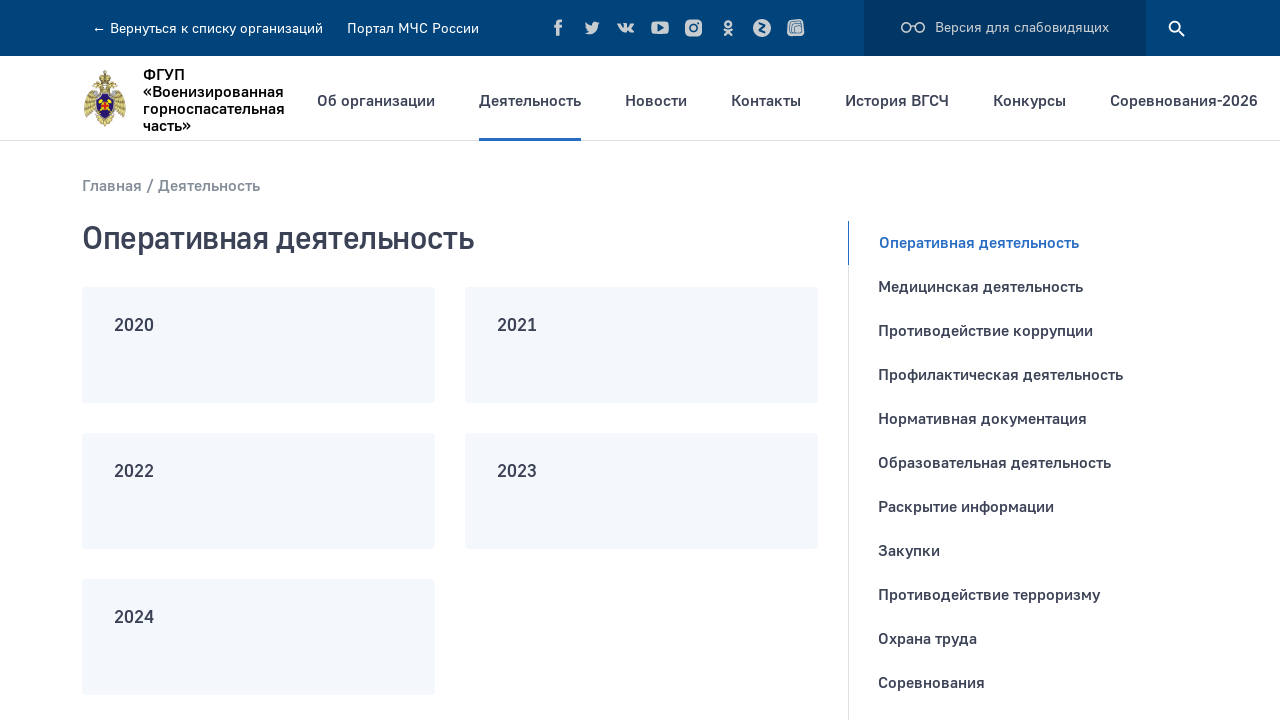

--- FILE ---
content_type: text/html; charset=UTF-8
request_url: https://vgsch.organizations.mchs.gov.ru/deyatelnost/oper-deyatelnost
body_size: 70602
content:
<!DOCTYPE html>
<html lang="ru">
<head>
    <meta content="text/html; charset=utf-8" http-equiv="Content-Type">
    <meta http-equiv="x-ua-compatible" content="ie=edge">
    <meta name="viewport" content="width=device-width, initial-scale=1">
    <meta content="Оперативная деятельность - Деятельность - Государственные учреждения МЧС России" name="Description">
    <meta content="Государственные учреждения МЧС России" name="Keywords">
    <meta content="yes" name="apple-mobile-web-app-capable">
    <meta name="HandheldFriendly" content="true">
    <!--meta(name="format-detection" content="telephone=no")-->
    <!--meta(http-equiv="X-UA-Compatible" content="IE=EmulateIE9")-->
    <link rel="icon" type="image/x-icon" href="/build/img/public/favicon.ico">
                    
                
    <title>Оперативная деятельность - Деятельность - ФГУП «Военизированная горноспасательная часть»</title>
            <link rel="stylesheet" href="/build/public.bb0bbba5.css">
    </head>
<body class="page-home">

    <!-- Yandex.Metrika counter -->
    <script type="text/javascript" >
        (function(m,e,t,r,i,k,a){m[i]=m[i]||function(){(m[i].a=m[i].a||[]).push(arguments)};
            m[i].l=1*new Date();
            for (var j = 0; j < document.scripts.length; j++) {if (document.scripts[j].src === r) { return; }}
            k=e.createElement(t),a=e.getElementsByTagName(t)[0],k.async=1,k.src=r,a.parentNode.insertBefore(k,a)})
        (window, document, "script", "https://mc.yandex.ru/metrika/tag.js", "ym");

        ym(99171020, "init", {
            clickmap:true,
            trackLinks:true,
            accurateTrackBounce:true,
            webvisor:true
        });
    </script>
    <noscript><div><img src="https://mc.yandex.ru/watch/99171020" style="position:absolute; left:-9999px;" alt="" /></div></noscript>
    <!-- /Yandex.Metrika counter -->

    <style>
    #loader {
        transition: all 0.2s 0.4s ease-in-out;
        opacity: 1;
        visibility: visible;
        position: fixed;
        height: 100vh;
        width: 100%;
        background: #fff;
        z-index: 90000;
    }

    #loader.fadeOut {
        opacity: 0;
        visibility: hidden;
    }

    .spinner {
        width: 60px;
        height: 60px;
        position: absolute;
        top: calc(50% - 20px);
        left: calc(50% - 20px);
        background-color: #0e73b8;
        border-radius: 100%;
        -webkit-animation: sk-scaleout 0.8s infinite ease-in-out;
        animation: sk-scaleout 0.8s infinite ease-in-out;
    }

    @-webkit-keyframes sk-scaleout {
        0% {
            -webkit-transform: scale(.3)
        }
        100% {
            -webkit-transform: scale(1.0);
            opacity: 0;
        }
    }

    @keyframes sk-scaleout {
        0% {
            -webkit-transform: scale(.3);
            transform: scale(.3);
        }
        100% {
            -webkit-transform: scale(1.0);
            transform: scale(1.0);
            opacity: 0;
        }
    }
</style>

<div id='loader'>
    <div class="spinner"></div>
</div>    <a class="scroll-top" href="#"></a>
<a class="scroll-top" href="#">
    <svg class="scroll-top__arrow" width="18" height="18">
        <use xlink:href="/build/img/public/icons.svg#arrow-r"></use>
    </svg>
</a>    
    <div class="page-wrapper page-inner">

        <div class="topbar-wrapper">
    <!--topbar-->
    <div class="topbar birth30">
        <div class="topbar__inner">
            <div class="topbar__left">
            <a class="regions-toggle-link" href="#">
                <a class="topbar__link" href="https://organizations.mchs.gov.ru"><span class="font-arial">←</span> Вернуться <span class="hide-mobile">к списку организаций</span></a>
                <a class="topbar__link hide-mobile" href="http://mchs.gov.ru/"><span class="regions-toggle-link__text">Портал МЧС России</span></a>
            </div>
            <div class="social-links">
            <a class="social-links__item" href="https://www.facebook.com/MchsRussia" title="Facebook" target="_blank">
            <svg class="social-links__item-icon" width="18" height="18">
                <use xlink:href="/build/img/public/icons.svg#facebook"></use>
            </svg>
        </a>
            <a class="social-links__item" href="http://twitter.com/MchsRussia" title="Twitter" target="_blank">
            <svg class="social-links__item-icon" width="18" height="18">
                <use xlink:href="/build/img/public/icons.svg#twitter"></use>
            </svg>
        </a>
            <a class="social-links__item" href="https://vk.com/mchs__russia" title="ВКонтакте" target="_blank">
            <svg class="social-links__item-icon" width="18" height="18">
                <use xlink:href="/build/img/public/icons.svg#vk"></use>
            </svg>
        </a>
            <a class="social-links__item" href="http://www.youtube.com/user/MchsRussia" title="Youtube" target="_blank">
            <svg class="social-links__item-icon" width="18" height="18">
                <use xlink:href="/build/img/public/icons.svg#youtube"></use>
            </svg>
        </a>
            <a class="social-links__item" href="https://www.instagram.com/mchs.russia/" title="Instagram" target="_blank">
            <svg class="social-links__item-icon" width="18" height="18">
                <use xlink:href="/build/img/public/icons.svg#instagram"></use>
            </svg>
        </a>
            <a class="social-links__item" href="https://ok.ru/mchsrussia" title="Одноклассники" target="_blank">
            <svg class="social-links__item-icon" width="18" height="18">
                <use xlink:href="/build/img/public/icons.svg#okru"></use>
            </svg>
        </a>
            <a class="social-links__item" href="https://zen.yandex.ru/mchs.gov.ru" title="Яндекс.Дзен" target="_blank">
            <svg class="social-links__item-icon" width="18" height="18">
                <use xlink:href="/build/img/public/icons.svg#yandexzen"></use>
            </svg>
        </a>
            <a class="social-links__item" href="https://yandex.ru/efir/?stream_active=blogger&amp;stream_publisher=ugc_channel_16538632499328372182" title="yandexstream" target="_blank">
            <svg class="social-links__item-icon" width="18" height="18">
                <use xlink:href="/build/img/public/icons.svg#yandex-efir"></use>
            </svg>
        </a>
    </div>
            <div class="topbar__right">
                <a class="visually-impaired bvi-link bvi-open">
                    <svg class="visually-impaired__icon" width="24" height="24">
                        <use xlink:href="/build/img/icons.svg#glasses"></use>
                    </svg>
                    <span class="visually-impaired__text">Версия для слабовидящих</span>
                </a>
                <a class="topbar__link search-toggle-link hide-mobile" href="#">
                    <svg class="topbar__link-icon" width="22" height="22">
                        <use xlink:href="/build/img/icons.svg#search"></use>
                    </svg>
                </a>
            </div>
        </div>
    </div>
    <!--/ topbar-->
    
<!-- search-->
<div class="global-search">
        <div class="section">
        <div class="search">
            <div class="search__inner">
                                    <div class="section__title">
                        <div class="h1">Поиск</div>
                        <a class="search__close search-close-link" href="#">
                            <svg class="search__close-icon" width="12" height="12">
                                <use xlink:href="/build/img/public/icons.svg#close"></use>
                            </svg>
                            Закрыть
                        </a>
                    </div>
                                <form class="search__form" action="/search">
                    <div class="search__field" style="max-width:100%">
                        <input class="search__input" type="text" name="text" value="" placeholder="Введите текст для поиска">
                        <button type="submit" class="search__submit">Найти
                            <svg class="search__submit-icon" width="26" height="26">
                                <use xlink:href="/build/img/public/icons.svg#search"></use>
                            </svg>
                        </button>
                    </div>
                    <a class="link-toggle link-toggle_down link-toggle_active" href="#">Параметры
                        <svg class="link-toggle__icon" width="10" height="10">
                            <use xlink:href="/build/img/public/icons.svg#arrow-r"></use>
                        </svg>
                    </a>
                    <div class="search__opts">
                        <div class="search__opts-col search__opts-col_result-type">
                            Искать по:
                            <div class="radio">
                                <input class="radio__input" type="radio" id="results-type-1" name="operator"  checked  value="and">
                                <label class="radio__label" for="results-type-1">всей фразе</label>
                            </div>
                            <div class="radio">
                                <input class="radio__input" type="radio" id="results-type-2" name="operator"  value="or">
                                <label class="radio__label" for="results-type-2">отдельным словам</label>
                            </div>
                        </div>
                        <div class="search__opts-col search__opts-col_date">
                            <div class="search__label">Публикация не ранее</div>
                            <input class="search__input search__input_date datepicker" type="text" name="date_from" value="" placeholder="дд/мм/гггг" autocomplete="off">
                            <a class="search__opts-date" href="#">
                                <svg class="search__opts-date-icon" width="14" height="14">
                                    <use xlink:href="/build/img/public/icons.svg#calend" width="14" height="14"></use>
                                </svg>
                            </a>
                        </div>
                        <div class="search__opts-col search__opts-col_date">
                            <div class="search__label">Публикация не позднее</div>
                            <input class="search__input search__input_date datepicker" type="text" name="date_to" value="" placeholder="дд/мм/гггг" autocomplete="off">
                            <a class="search__opts-date" href="#">
                                <svg class="search__opts-date-icon" width="14" height="14">
                                    <use xlink:href="/build/img/public/icons.svg#calend" width="14" height="14"></use>
                                </svg>
                            </a>
                        </div>
                        <div class="search__opts-col search__opts-col_date">
                            <div class="search__label">Тип раздела</div>
                            <select class="select" name="categoryId">
                                <option disabled selected>Выберите из списка</option>
                                <option  value="0">Весь сайт</option>
                                                                    <option  value="158600">Об организации</option>
                                                                    <option  value="158601">Деятельность</option>
                                                                    <option  value="158864">Новости</option>
                                                                    <option  value="158627">Контакты</option>
                                                                    <option  value="158607">История ВГСЧ</option>
                                                                    <option  value="160942">Конкурсы</option>
                                                                    <option  value="160964">Соревнования-2026</option>
                                                                                                    <option  value="news">Новости</option>
                                                            </select>
                        </div>
                        <div class="search__opts-col search__opts-col_date">
                                                    </div>
                    </div>

                    <a class="link-toggle link-toggle_up" href="#">Свернуть
                        <svg class="link-toggle__icon" width="10" height="10">
                            <use xlink:href="/build/img/public/icons.svg#arrow-r"></use>
                        </svg>
                    </a>
                </form>
            </div>
        </div>
    </div>
    </div>




    <header class="header-fixed">
        <div class="header-fixed__inner">
            <a class="header-fixed__title" href="/">
                <img class="header-fixed__image" src="/uploads/site/2022-12-19/1472c211b3b5feab9b8927f0a780bf43.png" alt="МЧС">
                <div class="header-fixed__text">
                    <div class="header-fixed__headline">ФГУП «Военизированная горноспасательная часть»</div>
                </div>
            </a>

            <nav class="main-nav">
            <div class="main-nav__buttons">
            <div class="hamburger hamburger--3dx">
                <div class="hamburger-box">
                    <div class="hamburger-inner"></div>
                </div>
            </div>
        </div>
        <ul class="main-nav__toplevel">
                    <li class="main-nav__item">
                <a class="main-nav__link "
                   href="/ob-organizacii">Об организации</a>
                                    <div class="na"></div>
                    <div class="main-nav__sublevel-wrapper">
                        <ul class="main-nav__sublevel">
                                                            <li class="main-nav__item">
                                    <a class="main-nav__link main-nav__link_sub "
                                       href="/ob-organizacii/rukovodstvo">
                                        Руководство
                                    </a>
                                </li>
                                                            <li class="main-nav__item">
                                    <a class="main-nav__link main-nav__link_sub "
                                       href="/ob-organizacii/struktura">
                                        Структура
                                    </a>
                                </li>
                                                            <li class="main-nav__item">
                                    <a class="main-nav__link main-nav__link_sub "
                                       href="/ob-organizacii/gornospasateli-zasluzhennye-spasateli-rossii">
                                        Горноспасатели - Заслуженные спасатели России
                                    </a>
                                </li>
                                                            <li class="main-nav__item">
                                    <a class="main-nav__link main-nav__link_sub "
                                       href="/ob-organizacii/geroi">
                                        Герои - горноспасатели
                                    </a>
                                </li>
                                                            <li class="main-nav__item">
                                    <a class="main-nav__link main-nav__link_sub "
                                       href="/ob-organizacii/pogibshie-gornospasateli">
                                        Книга памяти горноспасателей
                                    </a>
                                </li>
                                                            <li class="main-nav__item">
                                    <a class="main-nav__link main-nav__link_sub "
                                       href="/ob-organizacii/sozvezdie-muzhestva">
                                        Созвездие мужества
                                    </a>
                                </li>
                                                            <li class="main-nav__item">
                                    <a class="main-nav__link main-nav__link_sub "
                                       href="/ob-organizacii/dinastii">
                                        Династии горноспасателей
                                    </a>
                                </li>
                                                            <li class="main-nav__item">
                                    <a class="main-nav__link main-nav__link_sub "
                                       href="/ob-organizacii/pamyatniki">
                                        Памятники
                                    </a>
                                </li>
                                                    </ul>
                    </div>
                            </li>
                    <li class="main-nav__item">
                <a class="main-nav__link main-nav__link_active"
                   href="/deyatelnost">Деятельность</a>
                                    <div class="na"></div>
                    <div class="main-nav__sublevel-wrapper">
                        <ul class="main-nav__sublevel">
                                                            <li class="main-nav__item">
                                    <a class="main-nav__link main-nav__link_sub nav__link_active"
                                       href="/deyatelnost/oper-deyatelnost">
                                        Оперативная деятельность
                                    </a>
                                </li>
                                                            <li class="main-nav__item">
                                    <a class="main-nav__link main-nav__link_sub "
                                       href="/deyatelnost/profilakticheskaya-deyatelnost">
                                        Профилактическая деятельность
                                    </a>
                                </li>
                                                            <li class="main-nav__item">
                                    <a class="main-nav__link main-nav__link_sub "
                                       href="/deyatelnost/medicinskaya-deyatelnost">
                                        Медицинская деятельность
                                    </a>
                                </li>
                                                            <li class="main-nav__item">
                                    <a class="main-nav__link main-nav__link_sub "
                                       href="/deyatelnost/protivodeystvie-korrupcii">
                                        Противодействие коррупции
                                    </a>
                                </li>
                                                            <li class="main-nav__item">
                                    <a class="main-nav__link main-nav__link_sub "
                                       href="/deyatelnost/normativnaya-dokumentaciya">
                                        Нормативная документация
                                    </a>
                                </li>
                                                            <li class="main-nav__item">
                                    <a class="main-nav__link main-nav__link_sub "
                                       href="/deyatelnost/ob-uchebnyh-centrah">
                                        Образовательная деятельность
                                    </a>
                                </li>
                                                            <li class="main-nav__item">
                                    <a class="main-nav__link main-nav__link_sub "
                                       href="/deyatelnost/raskrytie-informacii">
                                        Раскрытие информации
                                    </a>
                                </li>
                                                            <li class="main-nav__item">
                                    <a class="main-nav__link main-nav__link_sub "
                                       href="/deyatelnost/zakupki">
                                        Закупки
                                    </a>
                                </li>
                                                            <li class="main-nav__item">
                                    <a class="main-nav__link main-nav__link_sub "
                                       href="/deyatelnost/protivodeystvie-terrorizmu">
                                        Противодействие терроризму
                                    </a>
                                </li>
                                                            <li class="main-nav__item">
                                    <a class="main-nav__link main-nav__link_sub "
                                       href="/deyatelnost/ohrana-truda">
                                        Охрана труда
                                    </a>
                                </li>
                                                            <li class="main-nav__item">
                                    <a class="main-nav__link main-nav__link_sub "
                                       href="/deyatelnost/sorevnovaniya">
                                        Соревнования
                                    </a>
                                </li>
                                                            <li class="main-nav__item">
                                    <a class="main-nav__link main-nav__link_sub "
                                       href="/deyatelnost/ucheniya">
                                        Учения
                                    </a>
                                </li>
                                                    </ul>
                    </div>
                            </li>
                    <li class="main-nav__item">
                <a class="main-nav__link "
                   href="/press-centr">Новости</a>
                                    <div class="na"></div>
                    <div class="main-nav__sublevel-wrapper">
                        <ul class="main-nav__sublevel">
                                                            <li class="main-nav__item">
                                    <a class="main-nav__link main-nav__link_sub "
                                       href="/press-centr/novosti">
                                        Новости
                                    </a>
                                </li>
                                                    </ul>
                    </div>
                            </li>
                    <li class="main-nav__item">
                <a class="main-nav__link "
                   href="/kontakty">Контакты</a>
                            </li>
                    <li class="main-nav__item">
                <a class="main-nav__link "
                   href="/istoriya-vgsch-predposylki-k-sozdaniyu-gornospasatelnoy-sluzhby">История ВГСЧ</a>
                                    <div class="na"></div>
                    <div class="main-nav__sublevel-wrapper">
                        <ul class="main-nav__sublevel">
                                                            <li class="main-nav__item">
                                    <a class="main-nav__link main-nav__link_sub "
                                       href="/istoriya-vgsch-predposylki-k-sozdaniyu-gornospasatelnoy-sluzhby/istoriya-filialov">
                                        История филиалов
                                    </a>
                                </li>
                                                            <li class="main-nav__item">
                                    <a class="main-nav__link main-nav__link_sub "
                                       href="/istoriya-vgsch-predposylki-k-sozdaniyu-gornospasatelnoy-sluzhby/knigi">
                                        Книги
                                    </a>
                                </li>
                                                            <li class="main-nav__item">
                                    <a class="main-nav__link main-nav__link_sub "
                                       href="/istoriya-vgsch-predposylki-k-sozdaniyu-gornospasatelnoy-sluzhby/dokumentalnye-filmy">
                                        Документальные фильмы
                                    </a>
                                </li>
                                                    </ul>
                    </div>
                            </li>
                    <li class="main-nav__item">
                <a class="main-nav__link "
                   href="/konkurs">Конкурсы</a>
                                    <div class="na"></div>
                    <div class="main-nav__sublevel-wrapper">
                        <ul class="main-nav__sublevel">
                                                            <li class="main-nav__item">
                                    <a class="main-nav__link main-nav__link_sub "
                                       href="/konkurs/konkurs-35-letie-mchs-rossii">
                                        Конкурс 35 летие МЧС России
                                    </a>
                                </li>
                                                            <li class="main-nav__item">
                                    <a class="main-nav__link main-nav__link_sub "
                                       href="/konkurs/konkurs-velikaya-pobeda-gordost-pokoleniy">
                                        Конкурс «Великая Победа – гордость поколений»
                                    </a>
                                </li>
                                                    </ul>
                    </div>
                            </li>
                    <li class="main-nav__item">
                <a class="main-nav__link "
                   href="/sorevnovaniya-2026">Соревнования-2026</a>
                                    <div class="na"></div>
                    <div class="main-nav__sublevel-wrapper">
                        <ul class="main-nav__sublevel">
                                                            <li class="main-nav__item">
                                    <a class="main-nav__link main-nav__link_sub "
                                       href="/sorevnovaniya-2026/normativnaya-dokumentaciya">
                                        Нормативная документация
                                    </a>
                                </li>
                                                    </ul>
                    </div>
                            </li>
            </ul>
</nav>
        </div>
    </header>
</div>

<!-- mobile nav-->
<div class="mobile-menu">
    <a class="mobile-menu__close hamburger" href="#">
        <svg class="mobile-menu__close-icon" width="12" height="12">
            <use xlink:href="/build/img/public/icons.svg#close"></use>
        </svg>
        Закрыть</a>
    <nav class="mobile-nav" data-simplebar data-simplebar-auto-hide="false">
    <a class="mobile-nav__item search-toggle-link show-mobile" href="#">
        <svg class="mobile-nav__item-icon" width="22" height="22">
            <use xlink:href="/build/img/icons.svg#search"></use>
        </svg>
    </a>
    <ul class="mobile-nav__toplevel">
                    <li class="mobile-nav__item">
                <a class="mobile-nav__link "
                   href="/ob-organizacii">Об организации</a>
                                    <div class="mobile-nav__sublevel-wrapper">
                        <ul class="mobile-nav__sublevel">
                                                            <li class="mobile-nav__item">
                                    <a class="mobile-nav__link mobile-nav__link_sub "
                                       href="/ob-organizacii/rukovodstvo">
                                        Руководство
                                    </a>
                                </li>
                                                            <li class="mobile-nav__item">
                                    <a class="mobile-nav__link mobile-nav__link_sub "
                                       href="/ob-organizacii/struktura">
                                        Структура
                                    </a>
                                </li>
                                                            <li class="mobile-nav__item">
                                    <a class="mobile-nav__link mobile-nav__link_sub "
                                       href="/ob-organizacii/gornospasateli-zasluzhennye-spasateli-rossii">
                                        Горноспасатели - Заслуженные спасатели России
                                    </a>
                                </li>
                                                            <li class="mobile-nav__item">
                                    <a class="mobile-nav__link mobile-nav__link_sub "
                                       href="/ob-organizacii/geroi">
                                        Герои - горноспасатели
                                    </a>
                                </li>
                                                            <li class="mobile-nav__item">
                                    <a class="mobile-nav__link mobile-nav__link_sub "
                                       href="/ob-organizacii/pogibshie-gornospasateli">
                                        Книга памяти горноспасателей
                                    </a>
                                </li>
                                                            <li class="mobile-nav__item">
                                    <a class="mobile-nav__link mobile-nav__link_sub "
                                       href="/ob-organizacii/sozvezdie-muzhestva">
                                        Созвездие мужества
                                    </a>
                                </li>
                                                            <li class="mobile-nav__item">
                                    <a class="mobile-nav__link mobile-nav__link_sub "
                                       href="/ob-organizacii/dinastii">
                                        Династии горноспасателей
                                    </a>
                                </li>
                                                            <li class="mobile-nav__item">
                                    <a class="mobile-nav__link mobile-nav__link_sub "
                                       href="/ob-organizacii/pamyatniki">
                                        Памятники
                                    </a>
                                </li>
                                                    </ul>
                    </div>
                    <a class="mobile-nav__toggle" href="#">
                        <div class="mobile-nav__toggle-item">+</div>
                        <div class="mobile-nav__toggle-item">-</div>
                    </a>
                            </li>
                    <li class="mobile-nav__item">
                <a class="mobile-nav__link nav__link_active"
                   href="/deyatelnost">Деятельность</a>
                                    <div class="mobile-nav__sublevel-wrapper">
                        <ul class="mobile-nav__sublevel">
                                                            <li class="mobile-nav__item">
                                    <a class="mobile-nav__link mobile-nav__link_sub nav__link_active"
                                       href="/deyatelnost/oper-deyatelnost">
                                        Оперативная деятельность
                                    </a>
                                </li>
                                                            <li class="mobile-nav__item">
                                    <a class="mobile-nav__link mobile-nav__link_sub "
                                       href="/deyatelnost/profilakticheskaya-deyatelnost">
                                        Профилактическая деятельность
                                    </a>
                                </li>
                                                            <li class="mobile-nav__item">
                                    <a class="mobile-nav__link mobile-nav__link_sub "
                                       href="/deyatelnost/medicinskaya-deyatelnost">
                                        Медицинская деятельность
                                    </a>
                                </li>
                                                            <li class="mobile-nav__item">
                                    <a class="mobile-nav__link mobile-nav__link_sub "
                                       href="/deyatelnost/protivodeystvie-korrupcii">
                                        Противодействие коррупции
                                    </a>
                                </li>
                                                            <li class="mobile-nav__item">
                                    <a class="mobile-nav__link mobile-nav__link_sub "
                                       href="/deyatelnost/normativnaya-dokumentaciya">
                                        Нормативная документация
                                    </a>
                                </li>
                                                            <li class="mobile-nav__item">
                                    <a class="mobile-nav__link mobile-nav__link_sub "
                                       href="/deyatelnost/ob-uchebnyh-centrah">
                                        Образовательная деятельность
                                    </a>
                                </li>
                                                            <li class="mobile-nav__item">
                                    <a class="mobile-nav__link mobile-nav__link_sub "
                                       href="/deyatelnost/raskrytie-informacii">
                                        Раскрытие информации
                                    </a>
                                </li>
                                                            <li class="mobile-nav__item">
                                    <a class="mobile-nav__link mobile-nav__link_sub "
                                       href="/deyatelnost/zakupki">
                                        Закупки
                                    </a>
                                </li>
                                                            <li class="mobile-nav__item">
                                    <a class="mobile-nav__link mobile-nav__link_sub "
                                       href="/deyatelnost/protivodeystvie-terrorizmu">
                                        Противодействие терроризму
                                    </a>
                                </li>
                                                            <li class="mobile-nav__item">
                                    <a class="mobile-nav__link mobile-nav__link_sub "
                                       href="/deyatelnost/ohrana-truda">
                                        Охрана труда
                                    </a>
                                </li>
                                                            <li class="mobile-nav__item">
                                    <a class="mobile-nav__link mobile-nav__link_sub "
                                       href="/deyatelnost/sorevnovaniya">
                                        Соревнования
                                    </a>
                                </li>
                                                            <li class="mobile-nav__item">
                                    <a class="mobile-nav__link mobile-nav__link_sub "
                                       href="/deyatelnost/ucheniya">
                                        Учения
                                    </a>
                                </li>
                                                    </ul>
                    </div>
                    <a class="mobile-nav__toggle" href="#">
                        <div class="mobile-nav__toggle-item">+</div>
                        <div class="mobile-nav__toggle-item">-</div>
                    </a>
                            </li>
                    <li class="mobile-nav__item">
                <a class="mobile-nav__link "
                   href="/press-centr">Новости</a>
                                    <div class="mobile-nav__sublevel-wrapper">
                        <ul class="mobile-nav__sublevel">
                                                            <li class="mobile-nav__item">
                                    <a class="mobile-nav__link mobile-nav__link_sub "
                                       href="/press-centr/novosti">
                                        Новости
                                    </a>
                                </li>
                                                    </ul>
                    </div>
                    <a class="mobile-nav__toggle" href="#">
                        <div class="mobile-nav__toggle-item">+</div>
                        <div class="mobile-nav__toggle-item">-</div>
                    </a>
                            </li>
                    <li class="mobile-nav__item">
                <a class="mobile-nav__link "
                   href="/kontakty">Контакты</a>
                            </li>
                    <li class="mobile-nav__item">
                <a class="mobile-nav__link "
                   href="/istoriya-vgsch-predposylki-k-sozdaniyu-gornospasatelnoy-sluzhby">История ВГСЧ</a>
                                    <div class="mobile-nav__sublevel-wrapper">
                        <ul class="mobile-nav__sublevel">
                                                            <li class="mobile-nav__item">
                                    <a class="mobile-nav__link mobile-nav__link_sub "
                                       href="/istoriya-vgsch-predposylki-k-sozdaniyu-gornospasatelnoy-sluzhby/istoriya-filialov">
                                        История филиалов
                                    </a>
                                </li>
                                                            <li class="mobile-nav__item">
                                    <a class="mobile-nav__link mobile-nav__link_sub "
                                       href="/istoriya-vgsch-predposylki-k-sozdaniyu-gornospasatelnoy-sluzhby/knigi">
                                        Книги
                                    </a>
                                </li>
                                                            <li class="mobile-nav__item">
                                    <a class="mobile-nav__link mobile-nav__link_sub "
                                       href="/istoriya-vgsch-predposylki-k-sozdaniyu-gornospasatelnoy-sluzhby/dokumentalnye-filmy">
                                        Документальные фильмы
                                    </a>
                                </li>
                                                    </ul>
                    </div>
                    <a class="mobile-nav__toggle" href="#">
                        <div class="mobile-nav__toggle-item">+</div>
                        <div class="mobile-nav__toggle-item">-</div>
                    </a>
                            </li>
                    <li class="mobile-nav__item">
                <a class="mobile-nav__link "
                   href="/konkurs">Конкурсы</a>
                                    <div class="mobile-nav__sublevel-wrapper">
                        <ul class="mobile-nav__sublevel">
                                                            <li class="mobile-nav__item">
                                    <a class="mobile-nav__link mobile-nav__link_sub "
                                       href="/konkurs/konkurs-35-letie-mchs-rossii">
                                        Конкурс 35 летие МЧС России
                                    </a>
                                </li>
                                                            <li class="mobile-nav__item">
                                    <a class="mobile-nav__link mobile-nav__link_sub "
                                       href="/konkurs/konkurs-velikaya-pobeda-gordost-pokoleniy">
                                        Конкурс «Великая Победа – гордость поколений»
                                    </a>
                                </li>
                                                    </ul>
                    </div>
                    <a class="mobile-nav__toggle" href="#">
                        <div class="mobile-nav__toggle-item">+</div>
                        <div class="mobile-nav__toggle-item">-</div>
                    </a>
                            </li>
                    <li class="mobile-nav__item">
                <a class="mobile-nav__link "
                   href="/sorevnovaniya-2026">Соревнования-2026</a>
                                    <div class="mobile-nav__sublevel-wrapper">
                        <ul class="mobile-nav__sublevel">
                                                            <li class="mobile-nav__item">
                                    <a class="mobile-nav__link mobile-nav__link_sub "
                                       href="/sorevnovaniya-2026/normativnaya-dokumentaciya">
                                        Нормативная документация
                                    </a>
                                </li>
                                                    </ul>
                    </div>
                    <a class="mobile-nav__toggle" href="#">
                        <div class="mobile-nav__toggle-item">+</div>
                        <div class="mobile-nav__toggle-item">-</div>
                    </a>
                            </li>
            </ul>
    <ul class="mobile-nav__bottom show-mobile">
        <li class="mobile-nav__bottom-item">
            <a class="mobile-nav__bottom-item-link" href="https://www.mchs.gov.ru/" target="_blank">Портал МЧС России</a>
        </li>
    </ul>
</nav>
</div>
<!--/ mobile nav-->
        <div class="main-content">
            <section class="section section_top section_no-padding-bottom theme_white">
                <div class="section__inner">
                    
    <nav aria-label="breadcrumb">
        <ol class="breadcrumb bg-transparent" itemscope itemtype="http://schema.org/BreadcrumbList">
                                                                        <li class="breadcrumb-item" itemprop="itemListElement" itemscope itemtype="http://schema.org/ListItem">
                            <a itemprop="item" href="/"><span itemprop="name">Главная</span></a>
                            <meta itemprop="position" content="1" />
                        </li>
                                                                                                            <li class="breadcrumb-item" itemprop="itemListElement" itemscope itemtype="http://schema.org/ListItem">
                            <a itemprop="item" href="/deyatelnost"><span itemprop="name">Деятельность</span></a>
                            <meta itemprop="position" content="2" />
                        </li>
                                                                                                                        </ol>
    </nav>

                    <div class="section__main">
                        <div class="section__content">
                            <div class="public">

                                <h1>Оперативная деятельность </h1>
                                
                                
                                
        <div class="link-block-grid link-block-grid_cols-2">
                    <a class="link-block" href="/deyatelnost/oper-deyatelnost/operativnaya-deyatelnost">
                <div class="link-block__title">2020</div>
                            </a>
                    <a class="link-block" href="/deyatelnost/oper-deyatelnost/2021">
                <div class="link-block__title">2021</div>
                            </a>
                    <a class="link-block" href="/deyatelnost/oper-deyatelnost/2022">
                <div class="link-block__title">2022</div>
                            </a>
                    <a class="link-block" href="/deyatelnost/oper-deyatelnost/2023">
                <div class="link-block__title">2023</div>
                            </a>
                    <a class="link-block" href="/deyatelnost/oper-deyatelnost/2024">
                <div class="link-block__title">2024</div>
                            </a>
            </div>


                                <div class="public__text">
                                                                            
                                        
                                                                    </div>

                                                                    
                                
                                
                                
                            </div>
                        </div>

                                                    <aside class="section__sidebar">
                                <nav class="section__sidebar-navigation">
            <a class="section__sidebar-link section__sidebar-link_active"
           href="/deyatelnost/oper-deyatelnost">Оперативная деятельность</a>
            <a class="section__sidebar-link "
           href="/deyatelnost/medicinskaya-deyatelnost">Медицинская деятельность</a>
            <a class="section__sidebar-link "
           href="/deyatelnost/protivodeystvie-korrupcii">Противодействие коррупции</a>
            <a class="section__sidebar-link "
           href="/deyatelnost/profilakticheskaya-deyatelnost">Профилактическая деятельность</a>
            <a class="section__sidebar-link "
           href="/deyatelnost/normativnaya-dokumentaciya">Нормативная документация</a>
            <a class="section__sidebar-link "
           href="/deyatelnost/ob-uchebnyh-centrah">Образовательная деятельность</a>
            <a class="section__sidebar-link "
           href="/deyatelnost/raskrytie-informacii">Раскрытие информации</a>
            <a class="section__sidebar-link "
           href="/deyatelnost/zakupki">Закупки</a>
            <a class="section__sidebar-link "
           href="/deyatelnost/protivodeystvie-terrorizmu">Противодействие терроризму</a>
            <a class="section__sidebar-link "
           href="/deyatelnost/ohrana-truda">Охрана труда</a>
            <a class="section__sidebar-link "
           href="/deyatelnost/sorevnovaniya">Соревнования</a>
            <a class="section__sidebar-link "
           href="/deyatelnost/ucheniya">Учения</a>
    </nav>
                                <div class="section__sidebar-section">
                                    <!-- promo slider-->
                                    
                                    <!--/ promo slider-->
                                </div>
                            </aside>
                            <div class="section__sidebar-mobile">
                                <h2>Оперативная деятельность</h2>
                                <div class="section__sidebar-mobile-navigation">
    <select class="select">
                    <option value="/deyatelnost/oper-deyatelnost"
                    selected>Оперативная деятельность</option>
                    <option value="/deyatelnost/medicinskaya-deyatelnost"
                    >Медицинская деятельность</option>
                    <option value="/deyatelnost/protivodeystvie-korrupcii"
                    >Противодействие коррупции</option>
                    <option value="/deyatelnost/profilakticheskaya-deyatelnost"
                    >Профилактическая деятельность</option>
                    <option value="/deyatelnost/normativnaya-dokumentaciya"
                    >Нормативная документация</option>
                    <option value="/deyatelnost/ob-uchebnyh-centrah"
                    >Образовательная деятельность</option>
                    <option value="/deyatelnost/raskrytie-informacii"
                    >Раскрытие информации</option>
                    <option value="/deyatelnost/zakupki"
                    >Закупки</option>
                    <option value="/deyatelnost/protivodeystvie-terrorizmu"
                    >Противодействие терроризму</option>
                    <option value="/deyatelnost/ohrana-truda"
                    >Охрана труда</option>
                    <option value="/deyatelnost/sorevnovaniya"
                    >Соревнования</option>
                    <option value="/deyatelnost/ucheniya"
                    >Учения</option>
            </select>
</div>
                            </div>
                                            </div>
                    
                </div>
            </section>
            <section class="section section_top section_no-padding-bottom theme_light">
                <div class="section__inner"></div>
            </section>
        </div>
    </div>

    <div class="bottom-bar">
        <div class="bottom-bar__inner">
            <div></div>
            
<div class="print-options">
    <a class="link-with-icon" href='javascript:window.print(); void 0;'>
        <div class="link-with-icon__text">Версия для печати</div>
        <svg class="link-with-icon__icon" width="29" height="25">
            <use xlink:href="/build/img/public/icons.svg#print"></use>
        </svg>
    </a>
            <a class="link-with-icon" href="/export/docx/Resource/159594" target="_blank">
            <div class="link-with-icon__text">Word</div>
            <svg class="link-with-icon__icon" width="26" height="25">
                <use xlink:href="/build/img/public/icons.svg#file-docx"></use>
            </svg>
        </a>
                <a class="link-with-icon" href="/export/pdf/Resource/159594" target="_blank">
            <div class="link-with-icon__text">PDF</div>
            <svg class="link-with-icon__icon" width="26" height="25">
                <use xlink:href="/build/img/public/icons.svg#file-pdf"></use>
            </svg>
        </a>
    </div>
        </div>
    </div>
    <!-- Footer-->
<footer class="footer">
    <div class="footer__inner">
        <div class="footer__top">
            <div class="footer__col footer__col_contacts">
                <div class="footer__tablet-col">
                    
                </div>
                <div class="footer__tablet-col">
                                <div class="footer__phone">01 или 101</div>
        <div class="footer__subline">Единый телефон пожарных и спасателей</div>
            <a class="footer__phone" href="tel:+7(495)983-79-01">+7 (495) 983-79-01</a>
        <div class="footer__subline">Справочная МЧС России</div>
            <a class="footer__phone" href="tel:+7(495)400-99-99">+7 (495) 400-99-99</a>
        <div class="footer__subline">Единый «телефон доверия»</div>

                </div>
            </div>
            
<div class="footer__col">
            <div class="footer__title">Основные разделы</div>
        <ul class="footer__link-list">
                            <li>
                    <a class="footer__link"
                       href="http://vgsch.mchs.ru/ob-organizacii" >Об организации</a>
                </li>
                            <li>
                    <a class="footer__link"
                       href="http://vgsch.mchs.ru/ob-organizacii/rukovodstvo" >Руководство</a>
                </li>
                            <li>
                    <a class="footer__link"
                       href="https://vgsch.organizations.mchs.gov.ru/deyatelnost" >Деятельность</a>
                </li>
                            <li>
                    <a class="footer__link"
                       href="http://vgsch.mchs.ru/press-centr/novosti" >Новости</a>
                </li>
                            <li>
                    <a class="footer__link"
                       href="http://vgsch.mchs.ru/kontakty" >Контакты</a>
                </li>
                    </ul>
    </div>

<div class="footer__col">
    <div class="footer__tablet-col">
                    <div class="footer__title">Ссылки</div>
            <ul class="footer__link-list footer__link-list_compact">
                                    <li>
                        <a class="footer__link"
                           href="http://www.mchs.gov.ru/dop/terms" target="_blank">Термины МЧС</a>
                    </li>
                                    <li>
                        <a class="footer__link"
                           href="http://kremlin.ru/" target="_blank">Президент Российской Федерации</a>
                    </li>
                                    <li>
                        <a class="footer__link"
                           href="http://government.ru/" target="_blank">Правительство Российской Федерации</a>
                    </li>
                            </ul>
        
            </div>
    <div class="footer__tablet-col">
                    <a class="subscribe-btn show-modal" href="#subscribe">Подписаться
                <svg class="subscribe-btn__icon" width="24" height="24">
                    <use xlink:href="/build/img/public/icons.svg#mail"></use>
                </svg>
            </a>
            </div>
</div>
        </div>
        <div class="footer__bottom">
            <div class="footer__col footer__copyright">
                <svg class="footer__copyright-icon" width="24" height="24">
                    <use xlink:href="/build/img/public/icons.svg#copyright"></use>
                </svg>
                <span class="footer__copyright-text">Все материалы сайта доступны по лицензии: <a href="https://creativecommons.org/licenses/by/4.0/deed.ru" target="_blank">Creative Commons «Attribution» 4.0</a> Всемирная</span>
            </div>
            <div class="footer__col">
                <div class="social-links">
            <a class="social-links__item" href="https://www.facebook.com/MchsRussia" title="Facebook" target="_blank">
            <svg class="social-links__item-icon" width="18" height="18">
                <use xlink:href="/build/img/public/icons.svg#facebook"></use>
            </svg>
        </a>
            <a class="social-links__item" href="http://twitter.com/MchsRussia" title="Twitter" target="_blank">
            <svg class="social-links__item-icon" width="18" height="18">
                <use xlink:href="/build/img/public/icons.svg#twitter"></use>
            </svg>
        </a>
            <a class="social-links__item" href="https://vk.com/mchs__russia" title="ВКонтакте" target="_blank">
            <svg class="social-links__item-icon" width="18" height="18">
                <use xlink:href="/build/img/public/icons.svg#vk"></use>
            </svg>
        </a>
            <a class="social-links__item" href="http://www.youtube.com/user/MchsRussia" title="Youtube" target="_blank">
            <svg class="social-links__item-icon" width="18" height="18">
                <use xlink:href="/build/img/public/icons.svg#youtube"></use>
            </svg>
        </a>
            <a class="social-links__item" href="https://www.instagram.com/mchs.russia/" title="Instagram" target="_blank">
            <svg class="social-links__item-icon" width="18" height="18">
                <use xlink:href="/build/img/public/icons.svg#instagram"></use>
            </svg>
        </a>
            <a class="social-links__item" href="https://ok.ru/mchsrussia" title="Одноклассники" target="_blank">
            <svg class="social-links__item-icon" width="18" height="18">
                <use xlink:href="/build/img/public/icons.svg#okru"></use>
            </svg>
        </a>
            <a class="social-links__item" href="https://zen.yandex.ru/mchs.gov.ru" title="Яндекс.Дзен" target="_blank">
            <svg class="social-links__item-icon" width="18" height="18">
                <use xlink:href="/build/img/public/icons.svg#yandexzen"></use>
            </svg>
        </a>
            <a class="social-links__item" href="https://yandex.ru/efir/?stream_active=blogger&amp;stream_publisher=ugc_channel_16538632499328372182" title="yandexstream" target="_blank">
            <svg class="social-links__item-icon" width="18" height="18">
                <use xlink:href="/build/img/public/icons.svg#yandex-efir"></use>
            </svg>
        </a>
    </div>
            </div>
        </div>
    </div>
</footer>
<!-- /Footer-->
<div class="print-only">
    <div class="print-layout__footer">
        <div class="print-layout__inner">
            Министерство Российской Федерации по делам гражданской обороны, чрезвычайным ситуациям и ликвидации последствий стихийных бедствий © 2026
        </div>
    </div>
</div>

<!-- subscribe modal -->
<div class="overlay overlay_modal"></div>
<div class="modal" id="subscribe">
    <div class="modal__wrapper">
        <a class="modal__close" href="#">
            <svg class="modal__close-icon" width="16" height="16">
                <use xlink:href="/build/img/public/icons.svg#close"></use>
            </svg>
        </a>
        <form id="subscribe-modal-from" action="/" method="post">
            <input type="hidden" name="_csrf_token" value="CLhKI4ALXU-Uu6BepZxQ6WrrIWuF6gKVPE5UU9gtXEQ">
            <div class="modal__header">
                <div class="h2">Подписка на рассылку</div>
            </div>
            <div class="modal__content">
                <div class="modal__content-section">
                    <label class="modal__label">Введите вашу почту</label>
                    <input class="input" type="email" name="email">
                </div>
                <div class="modal__content-section">
                    <label class="modal__label">Выберите тему подписки</label>
                    <div class="modal__radio-group">
                                                    <div class="checkbox">
                                <input class="checkbox__input" type="checkbox" id="437"
                                       name="subscribe-type[]" value="437" checked>
                                <label class="checkbox__label"
                                       for="437">Новости</label>
                            </div>
                                            </div>
                </div>
                <div class="modal__content-section">
                    <label class="modal__label">Введите текст с картинки</label>
<div class="captcha-wrapper">
    <input type="text" name="captcha-code" class="captcha-code" />
    <img class="captcha-image" src="/captcha/image?key=subscriber&1591407716" />
    <a class="captcha-update" href="#">Обновить код</a>
            <input type="hidden" value="recaptchaCallbackSubscriber" class="captcha-callback" />
        <input type="hidden" name="captcha-key" value="subscriber" />
</div>

                </div>
                <div class="modal__content-section">
                    <div class="checkbox">
                        <input class="checkbox__input" id="personalDataSubscriberCheckbox" type="checkbox" name="confirm" value="true"/>
                        <label class="checkbox__label" for="personalDataSubscriberCheckbox">Согласен на обработку <a href="https://www.mchs.gov.ru/chek-listy/informaciya-o-sayte/ob-ispolzovanii-informacii-sayta-i-obrabotke-personalnyh-dannyh" target="_blank">персональных данных</a> (в соответствии со ст. 9 Федерального закона от 27 июля 2006 г. №152-Ф3 «О персональных данных»)</label>
                    </div>
                </div>
                <div class="modal__content-section">
                    <div class="modal__content-social">
                        <label class="modal__label">Также вы можете подписаться на нас в социальных сетях</label>
                        <div class="social-links">
            <a class="social-links__item" href="https://www.facebook.com/MchsRussia" title="Facebook" target="_blank">
            <svg class="social-links__item-icon" width="18" height="18">
                <use xlink:href="/build/img/public/icons.svg#facebook"></use>
            </svg>
        </a>
            <a class="social-links__item" href="http://twitter.com/MchsRussia" title="Twitter" target="_blank">
            <svg class="social-links__item-icon" width="18" height="18">
                <use xlink:href="/build/img/public/icons.svg#twitter"></use>
            </svg>
        </a>
            <a class="social-links__item" href="https://vk.com/mchs__russia" title="ВКонтакте" target="_blank">
            <svg class="social-links__item-icon" width="18" height="18">
                <use xlink:href="/build/img/public/icons.svg#vk"></use>
            </svg>
        </a>
            <a class="social-links__item" href="http://www.youtube.com/user/MchsRussia" title="Youtube" target="_blank">
            <svg class="social-links__item-icon" width="18" height="18">
                <use xlink:href="/build/img/public/icons.svg#youtube"></use>
            </svg>
        </a>
            <a class="social-links__item" href="https://www.instagram.com/mchs.russia/" title="Instagram" target="_blank">
            <svg class="social-links__item-icon" width="18" height="18">
                <use xlink:href="/build/img/public/icons.svg#instagram"></use>
            </svg>
        </a>
            <a class="social-links__item" href="https://ok.ru/mchsrussia" title="Одноклассники" target="_blank">
            <svg class="social-links__item-icon" width="18" height="18">
                <use xlink:href="/build/img/public/icons.svg#okru"></use>
            </svg>
        </a>
            <a class="social-links__item" href="https://zen.yandex.ru/mchs.gov.ru" title="Яндекс.Дзен" target="_blank">
            <svg class="social-links__item-icon" width="18" height="18">
                <use xlink:href="/build/img/public/icons.svg#yandexzen"></use>
            </svg>
        </a>
            <a class="social-links__item" href="https://yandex.ru/efir/?stream_active=blogger&amp;stream_publisher=ugc_channel_16538632499328372182" title="yandexstream" target="_blank">
            <svg class="social-links__item-icon" width="18" height="18">
                <use xlink:href="/build/img/public/icons.svg#yandex-efir"></use>
            </svg>
        </a>
    </div>
                    </div>
                </div>
            </div>
            <div class="modal__footer">
                <div class="modal__errors errors-block"></div>
                <div class="modal__messages messages-block"></div>
                <a class="btn btn_light js-modal-close" href="#">Отмена</a>
                <button class="btn disabled-btn" id="subscribeBtn" type="submit">Подписаться</button>
            </div>
        </form>
    </div>
</div>
<!-- /subscribe modal -->
<!-- video modal -->
<div class="modal" id="video-modal">
    <div class="modal__wrapper">
        <a class="modal__close" href="#">
            <svg class="modal__close-icon" width="16" height="16">
                <use xlink:href="/build/img/public/icons.svg#close"></use>
            </svg>
        </a>
        <div class="modal__header">
            <div class="h2">Видео</div>
        </div>
        <div class="modal__content">
            <video class="js-player" playsinline controls>
                <source src="#">
            </video>
        </div>
        <div class="modal__footer">
            <a class="video-download" download href="">Скачать видео</a>
        </div>
    </div>
</div>
<!-- /video modal -->



    <!-- Yandex.Metrika counter -->
<script type="text/javascript" >
    (function (d, w, c) {
        (w[c] = w[c] || []).push(function() {
            try {
                w.yaCounter35467600 = new Ya.Metrika({
                    id:35467600,
                    clickmap:true,
                    trackLinks:true,
                    accurateTrackBounce:true
                });
            } catch(e) { }
        });

        var n = d.getElementsByTagName("script")[0],
            s = d.createElement("script"),
            f = function () { n.parentNode.insertBefore(s, n); };
        s.type = "text/javascript";
        s.async = true;
        s.src = "https://mc.yandex.ru/metrika/watch.js";

        if (w.opera == "[object Opera]") {
            d.addEventListener("DOMContentLoaded", f, false);
        } else { f(); }
    })(document, window, "yandex_metrika_callbacks");
</script>
<noscript><div><img src="https://mc.yandex.ru/watch/35467600" style="position:absolute; left:-9999px;" alt="" /></div></noscript>
<!-- /Yandex.Metrika counter -->
<!-- Yandex.Metrika counter -->
<script type="text/javascript" >
   (function(m,e,t,r,i,k,a){m[i]=m[i]||function(){(m[i].a=m[i].a||[]).push(arguments)};
   m[i].l=1*new Date();k=e.createElement(t),a=e.getElementsByTagName(t)[0],k.async=1,k.src=r,a.parentNode.insertBefore(k,a)})
   (window, document, "script", "https://mc.yandex.ru/metrika/tag.js", "ym");

   ym(56508613, "init", {
        clickmap:true,
        trackLinks:true,
        accurateTrackBounce:true
   });
</script>
<noscript><div><img src="https://mc.yandex.ru/watch/56508613" style="position:absolute; left:-9999px;" alt="" /></div></noscript>
<!-- /Yandex.Metrika counter -->
            <script src="https://www.google.com/recaptcha/api.js" async defer></script>
                                <script src="/build/runtime.6e3f3c3a.js?18012026" async defer></script>
                                <script src="/build/public.b4f3784f.js?18012026" async defer></script>
                <script>
    const loader = document.getElementById('loader');
    setTimeout(function () {
        loader.classList.add('fadeOut');
    }, 1);
</script>
    <div class="cookies-modal">
        <div class="cookies-modal-text">Мы используем файлы cookie, а также сервис веб-аналитики "Яндекс Метрика", чтобы обеспечивать правильную работу нашего веб-сайта, подробнее в
            <a href="https://mchs.gov.ru/chek-listy/informaciya-o-sayte/ob-ispolzovanii-informacii-sayta-i-obrabotke-personalnyh-dannyh" target="_blank">политике конфиденциальности</a></div>
        <a class="btn" href="#">Согласен</a>
    </div>
</body>
</html>


--- FILE ---
content_type: text/html; charset=UTF-8
request_url: https://vgsch.organizations.mchs.gov.ru/deyatelnost/oper-deyatelnost
body_size: 70641
content:
<!DOCTYPE html>
<html lang="ru">
<head>
    <meta content="text/html; charset=utf-8" http-equiv="Content-Type">
    <meta http-equiv="x-ua-compatible" content="ie=edge">
    <meta name="viewport" content="width=device-width, initial-scale=1">
    <meta content="Оперативная деятельность - Деятельность - Государственные учреждения МЧС России" name="Description">
    <meta content="Государственные учреждения МЧС России" name="Keywords">
    <meta content="yes" name="apple-mobile-web-app-capable">
    <meta name="HandheldFriendly" content="true">
    <!--meta(name="format-detection" content="telephone=no")-->
    <!--meta(http-equiv="X-UA-Compatible" content="IE=EmulateIE9")-->
    <link rel="icon" type="image/x-icon" href="/build/img/public/favicon.ico">
                    
                
    <title>Оперативная деятельность - Деятельность - ФГУП «Военизированная горноспасательная часть»</title>
            <link rel="stylesheet" href="/build/public.bb0bbba5.css">
    </head>
<body class="page-home">

    <!-- Yandex.Metrika counter -->
    <script type="text/javascript" >
        (function(m,e,t,r,i,k,a){m[i]=m[i]||function(){(m[i].a=m[i].a||[]).push(arguments)};
            m[i].l=1*new Date();
            for (var j = 0; j < document.scripts.length; j++) {if (document.scripts[j].src === r) { return; }}
            k=e.createElement(t),a=e.getElementsByTagName(t)[0],k.async=1,k.src=r,a.parentNode.insertBefore(k,a)})
        (window, document, "script", "https://mc.yandex.ru/metrika/tag.js", "ym");

        ym(99171020, "init", {
            clickmap:true,
            trackLinks:true,
            accurateTrackBounce:true,
            webvisor:true
        });
    </script>
    <noscript><div><img src="https://mc.yandex.ru/watch/99171020" style="position:absolute; left:-9999px;" alt="" /></div></noscript>
    <!-- /Yandex.Metrika counter -->

    <style>
    #loader {
        transition: all 0.2s 0.4s ease-in-out;
        opacity: 1;
        visibility: visible;
        position: fixed;
        height: 100vh;
        width: 100%;
        background: #fff;
        z-index: 90000;
    }

    #loader.fadeOut {
        opacity: 0;
        visibility: hidden;
    }

    .spinner {
        width: 60px;
        height: 60px;
        position: absolute;
        top: calc(50% - 20px);
        left: calc(50% - 20px);
        background-color: #0e73b8;
        border-radius: 100%;
        -webkit-animation: sk-scaleout 0.8s infinite ease-in-out;
        animation: sk-scaleout 0.8s infinite ease-in-out;
    }

    @-webkit-keyframes sk-scaleout {
        0% {
            -webkit-transform: scale(.3)
        }
        100% {
            -webkit-transform: scale(1.0);
            opacity: 0;
        }
    }

    @keyframes sk-scaleout {
        0% {
            -webkit-transform: scale(.3);
            transform: scale(.3);
        }
        100% {
            -webkit-transform: scale(1.0);
            transform: scale(1.0);
            opacity: 0;
        }
    }
</style>

<div id='loader'>
    <div class="spinner"></div>
</div>    <a class="scroll-top" href="#"></a>
<a class="scroll-top" href="#">
    <svg class="scroll-top__arrow" width="18" height="18">
        <use xlink:href="/build/img/public/icons.svg#arrow-r"></use>
    </svg>
</a>    
    <div class="page-wrapper page-inner">

        <div class="topbar-wrapper">
    <!--topbar-->
    <div class="topbar birth30">
        <div class="topbar__inner">
            <div class="topbar__left">
            <a class="regions-toggle-link" href="#">
                <a class="topbar__link" href="https://organizations.mchs.gov.ru"><span class="font-arial">←</span> Вернуться <span class="hide-mobile">к списку организаций</span></a>
                <a class="topbar__link hide-mobile" href="http://mchs.gov.ru/"><span class="regions-toggle-link__text">Портал МЧС России</span></a>
            </div>
            <div class="social-links">
            <a class="social-links__item" href="https://www.facebook.com/MchsRussia" title="Facebook" target="_blank">
            <svg class="social-links__item-icon" width="18" height="18">
                <use xlink:href="/build/img/public/icons.svg#facebook"></use>
            </svg>
        </a>
            <a class="social-links__item" href="http://twitter.com/MchsRussia" title="Twitter" target="_blank">
            <svg class="social-links__item-icon" width="18" height="18">
                <use xlink:href="/build/img/public/icons.svg#twitter"></use>
            </svg>
        </a>
            <a class="social-links__item" href="https://vk.com/mchs__russia" title="ВКонтакте" target="_blank">
            <svg class="social-links__item-icon" width="18" height="18">
                <use xlink:href="/build/img/public/icons.svg#vk"></use>
            </svg>
        </a>
            <a class="social-links__item" href="http://www.youtube.com/user/MchsRussia" title="Youtube" target="_blank">
            <svg class="social-links__item-icon" width="18" height="18">
                <use xlink:href="/build/img/public/icons.svg#youtube"></use>
            </svg>
        </a>
            <a class="social-links__item" href="https://www.instagram.com/mchs.russia/" title="Instagram" target="_blank">
            <svg class="social-links__item-icon" width="18" height="18">
                <use xlink:href="/build/img/public/icons.svg#instagram"></use>
            </svg>
        </a>
            <a class="social-links__item" href="https://ok.ru/mchsrussia" title="Одноклассники" target="_blank">
            <svg class="social-links__item-icon" width="18" height="18">
                <use xlink:href="/build/img/public/icons.svg#okru"></use>
            </svg>
        </a>
            <a class="social-links__item" href="https://zen.yandex.ru/mchs.gov.ru" title="Яндекс.Дзен" target="_blank">
            <svg class="social-links__item-icon" width="18" height="18">
                <use xlink:href="/build/img/public/icons.svg#yandexzen"></use>
            </svg>
        </a>
            <a class="social-links__item" href="https://yandex.ru/efir/?stream_active=blogger&amp;stream_publisher=ugc_channel_16538632499328372182" title="yandexstream" target="_blank">
            <svg class="social-links__item-icon" width="18" height="18">
                <use xlink:href="/build/img/public/icons.svg#yandex-efir"></use>
            </svg>
        </a>
    </div>
            <div class="topbar__right">
                <a class="visually-impaired bvi-link bvi-open">
                    <svg class="visually-impaired__icon" width="24" height="24">
                        <use xlink:href="/build/img/icons.svg#glasses"></use>
                    </svg>
                    <span class="visually-impaired__text">Версия для слабовидящих</span>
                </a>
                <a class="topbar__link search-toggle-link hide-mobile" href="#">
                    <svg class="topbar__link-icon" width="22" height="22">
                        <use xlink:href="/build/img/icons.svg#search"></use>
                    </svg>
                </a>
            </div>
        </div>
    </div>
    <!--/ topbar-->
    
<!-- search-->
<div class="global-search">
        <div class="section">
        <div class="search">
            <div class="search__inner">
                                    <div class="section__title">
                        <div class="h1">Поиск</div>
                        <a class="search__close search-close-link" href="#">
                            <svg class="search__close-icon" width="12" height="12">
                                <use xlink:href="/build/img/public/icons.svg#close"></use>
                            </svg>
                            Закрыть
                        </a>
                    </div>
                                <form class="search__form" action="/search">
                    <div class="search__field" style="max-width:100%">
                        <input class="search__input" type="text" name="text" value="" placeholder="Введите текст для поиска">
                        <button type="submit" class="search__submit">Найти
                            <svg class="search__submit-icon" width="26" height="26">
                                <use xlink:href="/build/img/public/icons.svg#search"></use>
                            </svg>
                        </button>
                    </div>
                    <a class="link-toggle link-toggle_down link-toggle_active" href="#">Параметры
                        <svg class="link-toggle__icon" width="10" height="10">
                            <use xlink:href="/build/img/public/icons.svg#arrow-r"></use>
                        </svg>
                    </a>
                    <div class="search__opts">
                        <div class="search__opts-col search__opts-col_result-type">
                            Искать по:
                            <div class="radio">
                                <input class="radio__input" type="radio" id="results-type-1" name="operator"  checked  value="and">
                                <label class="radio__label" for="results-type-1">всей фразе</label>
                            </div>
                            <div class="radio">
                                <input class="radio__input" type="radio" id="results-type-2" name="operator"  value="or">
                                <label class="radio__label" for="results-type-2">отдельным словам</label>
                            </div>
                        </div>
                        <div class="search__opts-col search__opts-col_date">
                            <div class="search__label">Публикация не ранее</div>
                            <input class="search__input search__input_date datepicker" type="text" name="date_from" value="" placeholder="дд/мм/гггг" autocomplete="off">
                            <a class="search__opts-date" href="#">
                                <svg class="search__opts-date-icon" width="14" height="14">
                                    <use xlink:href="/build/img/public/icons.svg#calend" width="14" height="14"></use>
                                </svg>
                            </a>
                        </div>
                        <div class="search__opts-col search__opts-col_date">
                            <div class="search__label">Публикация не позднее</div>
                            <input class="search__input search__input_date datepicker" type="text" name="date_to" value="" placeholder="дд/мм/гггг" autocomplete="off">
                            <a class="search__opts-date" href="#">
                                <svg class="search__opts-date-icon" width="14" height="14">
                                    <use xlink:href="/build/img/public/icons.svg#calend" width="14" height="14"></use>
                                </svg>
                            </a>
                        </div>
                        <div class="search__opts-col search__opts-col_date">
                            <div class="search__label">Тип раздела</div>
                            <select class="select" name="categoryId">
                                <option disabled selected>Выберите из списка</option>
                                <option  value="0">Весь сайт</option>
                                                                    <option  value="158600">Об организации</option>
                                                                    <option  value="158601">Деятельность</option>
                                                                    <option  value="158864">Новости</option>
                                                                    <option  value="158627">Контакты</option>
                                                                    <option  value="158607">История ВГСЧ</option>
                                                                    <option  value="160942">Конкурсы</option>
                                                                    <option  value="160964">Соревнования-2026</option>
                                                                                                    <option  value="news">Новости</option>
                                                            </select>
                        </div>
                        <div class="search__opts-col search__opts-col_date">
                                                    </div>
                    </div>

                    <a class="link-toggle link-toggle_up" href="#">Свернуть
                        <svg class="link-toggle__icon" width="10" height="10">
                            <use xlink:href="/build/img/public/icons.svg#arrow-r"></use>
                        </svg>
                    </a>
                </form>
            </div>
        </div>
    </div>
    </div>




    <header class="header-fixed">
        <div class="header-fixed__inner">
            <a class="header-fixed__title" href="/">
                <img class="header-fixed__image" src="/uploads/site/2022-12-19/1472c211b3b5feab9b8927f0a780bf43.png" alt="МЧС">
                <div class="header-fixed__text">
                    <div class="header-fixed__headline">ФГУП «Военизированная горноспасательная часть»</div>
                </div>
            </a>

            <nav class="main-nav">
            <div class="main-nav__buttons">
            <div class="hamburger hamburger--3dx">
                <div class="hamburger-box">
                    <div class="hamburger-inner"></div>
                </div>
            </div>
        </div>
        <ul class="main-nav__toplevel">
                    <li class="main-nav__item">
                <a class="main-nav__link "
                   href="/ob-organizacii">Об организации</a>
                                    <div class="na"></div>
                    <div class="main-nav__sublevel-wrapper">
                        <ul class="main-nav__sublevel">
                                                            <li class="main-nav__item">
                                    <a class="main-nav__link main-nav__link_sub "
                                       href="/ob-organizacii/rukovodstvo">
                                        Руководство
                                    </a>
                                </li>
                                                            <li class="main-nav__item">
                                    <a class="main-nav__link main-nav__link_sub "
                                       href="/ob-organizacii/struktura">
                                        Структура
                                    </a>
                                </li>
                                                            <li class="main-nav__item">
                                    <a class="main-nav__link main-nav__link_sub "
                                       href="/ob-organizacii/gornospasateli-zasluzhennye-spasateli-rossii">
                                        Горноспасатели - Заслуженные спасатели России
                                    </a>
                                </li>
                                                            <li class="main-nav__item">
                                    <a class="main-nav__link main-nav__link_sub "
                                       href="/ob-organizacii/geroi">
                                        Герои - горноспасатели
                                    </a>
                                </li>
                                                            <li class="main-nav__item">
                                    <a class="main-nav__link main-nav__link_sub "
                                       href="/ob-organizacii/pogibshie-gornospasateli">
                                        Книга памяти горноспасателей
                                    </a>
                                </li>
                                                            <li class="main-nav__item">
                                    <a class="main-nav__link main-nav__link_sub "
                                       href="/ob-organizacii/sozvezdie-muzhestva">
                                        Созвездие мужества
                                    </a>
                                </li>
                                                            <li class="main-nav__item">
                                    <a class="main-nav__link main-nav__link_sub "
                                       href="/ob-organizacii/dinastii">
                                        Династии горноспасателей
                                    </a>
                                </li>
                                                            <li class="main-nav__item">
                                    <a class="main-nav__link main-nav__link_sub "
                                       href="/ob-organizacii/pamyatniki">
                                        Памятники
                                    </a>
                                </li>
                                                    </ul>
                    </div>
                            </li>
                    <li class="main-nav__item">
                <a class="main-nav__link main-nav__link_active"
                   href="/deyatelnost">Деятельность</a>
                                    <div class="na"></div>
                    <div class="main-nav__sublevel-wrapper">
                        <ul class="main-nav__sublevel">
                                                            <li class="main-nav__item">
                                    <a class="main-nav__link main-nav__link_sub nav__link_active"
                                       href="/deyatelnost/oper-deyatelnost">
                                        Оперативная деятельность
                                    </a>
                                </li>
                                                            <li class="main-nav__item">
                                    <a class="main-nav__link main-nav__link_sub "
                                       href="/deyatelnost/profilakticheskaya-deyatelnost">
                                        Профилактическая деятельность
                                    </a>
                                </li>
                                                            <li class="main-nav__item">
                                    <a class="main-nav__link main-nav__link_sub "
                                       href="/deyatelnost/medicinskaya-deyatelnost">
                                        Медицинская деятельность
                                    </a>
                                </li>
                                                            <li class="main-nav__item">
                                    <a class="main-nav__link main-nav__link_sub "
                                       href="/deyatelnost/protivodeystvie-korrupcii">
                                        Противодействие коррупции
                                    </a>
                                </li>
                                                            <li class="main-nav__item">
                                    <a class="main-nav__link main-nav__link_sub "
                                       href="/deyatelnost/normativnaya-dokumentaciya">
                                        Нормативная документация
                                    </a>
                                </li>
                                                            <li class="main-nav__item">
                                    <a class="main-nav__link main-nav__link_sub "
                                       href="/deyatelnost/ob-uchebnyh-centrah">
                                        Образовательная деятельность
                                    </a>
                                </li>
                                                            <li class="main-nav__item">
                                    <a class="main-nav__link main-nav__link_sub "
                                       href="/deyatelnost/raskrytie-informacii">
                                        Раскрытие информации
                                    </a>
                                </li>
                                                            <li class="main-nav__item">
                                    <a class="main-nav__link main-nav__link_sub "
                                       href="/deyatelnost/zakupki">
                                        Закупки
                                    </a>
                                </li>
                                                            <li class="main-nav__item">
                                    <a class="main-nav__link main-nav__link_sub "
                                       href="/deyatelnost/protivodeystvie-terrorizmu">
                                        Противодействие терроризму
                                    </a>
                                </li>
                                                            <li class="main-nav__item">
                                    <a class="main-nav__link main-nav__link_sub "
                                       href="/deyatelnost/ohrana-truda">
                                        Охрана труда
                                    </a>
                                </li>
                                                            <li class="main-nav__item">
                                    <a class="main-nav__link main-nav__link_sub "
                                       href="/deyatelnost/sorevnovaniya">
                                        Соревнования
                                    </a>
                                </li>
                                                            <li class="main-nav__item">
                                    <a class="main-nav__link main-nav__link_sub "
                                       href="/deyatelnost/ucheniya">
                                        Учения
                                    </a>
                                </li>
                                                    </ul>
                    </div>
                            </li>
                    <li class="main-nav__item">
                <a class="main-nav__link "
                   href="/press-centr">Новости</a>
                                    <div class="na"></div>
                    <div class="main-nav__sublevel-wrapper">
                        <ul class="main-nav__sublevel">
                                                            <li class="main-nav__item">
                                    <a class="main-nav__link main-nav__link_sub "
                                       href="/press-centr/novosti">
                                        Новости
                                    </a>
                                </li>
                                                    </ul>
                    </div>
                            </li>
                    <li class="main-nav__item">
                <a class="main-nav__link "
                   href="/kontakty">Контакты</a>
                            </li>
                    <li class="main-nav__item">
                <a class="main-nav__link "
                   href="/istoriya-vgsch-predposylki-k-sozdaniyu-gornospasatelnoy-sluzhby">История ВГСЧ</a>
                                    <div class="na"></div>
                    <div class="main-nav__sublevel-wrapper">
                        <ul class="main-nav__sublevel">
                                                            <li class="main-nav__item">
                                    <a class="main-nav__link main-nav__link_sub "
                                       href="/istoriya-vgsch-predposylki-k-sozdaniyu-gornospasatelnoy-sluzhby/istoriya-filialov">
                                        История филиалов
                                    </a>
                                </li>
                                                            <li class="main-nav__item">
                                    <a class="main-nav__link main-nav__link_sub "
                                       href="/istoriya-vgsch-predposylki-k-sozdaniyu-gornospasatelnoy-sluzhby/knigi">
                                        Книги
                                    </a>
                                </li>
                                                            <li class="main-nav__item">
                                    <a class="main-nav__link main-nav__link_sub "
                                       href="/istoriya-vgsch-predposylki-k-sozdaniyu-gornospasatelnoy-sluzhby/dokumentalnye-filmy">
                                        Документальные фильмы
                                    </a>
                                </li>
                                                    </ul>
                    </div>
                            </li>
                    <li class="main-nav__item">
                <a class="main-nav__link "
                   href="/konkurs">Конкурсы</a>
                                    <div class="na"></div>
                    <div class="main-nav__sublevel-wrapper">
                        <ul class="main-nav__sublevel">
                                                            <li class="main-nav__item">
                                    <a class="main-nav__link main-nav__link_sub "
                                       href="/konkurs/konkurs-35-letie-mchs-rossii">
                                        Конкурс 35 летие МЧС России
                                    </a>
                                </li>
                                                            <li class="main-nav__item">
                                    <a class="main-nav__link main-nav__link_sub "
                                       href="/konkurs/konkurs-velikaya-pobeda-gordost-pokoleniy">
                                        Конкурс «Великая Победа – гордость поколений»
                                    </a>
                                </li>
                                                    </ul>
                    </div>
                            </li>
                    <li class="main-nav__item">
                <a class="main-nav__link "
                   href="/sorevnovaniya-2026">Соревнования-2026</a>
                                    <div class="na"></div>
                    <div class="main-nav__sublevel-wrapper">
                        <ul class="main-nav__sublevel">
                                                            <li class="main-nav__item">
                                    <a class="main-nav__link main-nav__link_sub "
                                       href="/sorevnovaniya-2026/normativnaya-dokumentaciya">
                                        Нормативная документация
                                    </a>
                                </li>
                                                    </ul>
                    </div>
                            </li>
            </ul>
</nav>
        </div>
    </header>
</div>

<!-- mobile nav-->
<div class="mobile-menu">
    <a class="mobile-menu__close hamburger" href="#">
        <svg class="mobile-menu__close-icon" width="12" height="12">
            <use xlink:href="/build/img/public/icons.svg#close"></use>
        </svg>
        Закрыть</a>
    <nav class="mobile-nav" data-simplebar data-simplebar-auto-hide="false">
    <a class="mobile-nav__item search-toggle-link show-mobile" href="#">
        <svg class="mobile-nav__item-icon" width="22" height="22">
            <use xlink:href="/build/img/icons.svg#search"></use>
        </svg>
    </a>
    <ul class="mobile-nav__toplevel">
                    <li class="mobile-nav__item">
                <a class="mobile-nav__link "
                   href="/ob-organizacii">Об организации</a>
                                    <div class="mobile-nav__sublevel-wrapper">
                        <ul class="mobile-nav__sublevel">
                                                            <li class="mobile-nav__item">
                                    <a class="mobile-nav__link mobile-nav__link_sub "
                                       href="/ob-organizacii/rukovodstvo">
                                        Руководство
                                    </a>
                                </li>
                                                            <li class="mobile-nav__item">
                                    <a class="mobile-nav__link mobile-nav__link_sub "
                                       href="/ob-organizacii/struktura">
                                        Структура
                                    </a>
                                </li>
                                                            <li class="mobile-nav__item">
                                    <a class="mobile-nav__link mobile-nav__link_sub "
                                       href="/ob-organizacii/gornospasateli-zasluzhennye-spasateli-rossii">
                                        Горноспасатели - Заслуженные спасатели России
                                    </a>
                                </li>
                                                            <li class="mobile-nav__item">
                                    <a class="mobile-nav__link mobile-nav__link_sub "
                                       href="/ob-organizacii/geroi">
                                        Герои - горноспасатели
                                    </a>
                                </li>
                                                            <li class="mobile-nav__item">
                                    <a class="mobile-nav__link mobile-nav__link_sub "
                                       href="/ob-organizacii/pogibshie-gornospasateli">
                                        Книга памяти горноспасателей
                                    </a>
                                </li>
                                                            <li class="mobile-nav__item">
                                    <a class="mobile-nav__link mobile-nav__link_sub "
                                       href="/ob-organizacii/sozvezdie-muzhestva">
                                        Созвездие мужества
                                    </a>
                                </li>
                                                            <li class="mobile-nav__item">
                                    <a class="mobile-nav__link mobile-nav__link_sub "
                                       href="/ob-organizacii/dinastii">
                                        Династии горноспасателей
                                    </a>
                                </li>
                                                            <li class="mobile-nav__item">
                                    <a class="mobile-nav__link mobile-nav__link_sub "
                                       href="/ob-organizacii/pamyatniki">
                                        Памятники
                                    </a>
                                </li>
                                                    </ul>
                    </div>
                    <a class="mobile-nav__toggle" href="#">
                        <div class="mobile-nav__toggle-item">+</div>
                        <div class="mobile-nav__toggle-item">-</div>
                    </a>
                            </li>
                    <li class="mobile-nav__item">
                <a class="mobile-nav__link nav__link_active"
                   href="/deyatelnost">Деятельность</a>
                                    <div class="mobile-nav__sublevel-wrapper">
                        <ul class="mobile-nav__sublevel">
                                                            <li class="mobile-nav__item">
                                    <a class="mobile-nav__link mobile-nav__link_sub nav__link_active"
                                       href="/deyatelnost/oper-deyatelnost">
                                        Оперативная деятельность
                                    </a>
                                </li>
                                                            <li class="mobile-nav__item">
                                    <a class="mobile-nav__link mobile-nav__link_sub "
                                       href="/deyatelnost/profilakticheskaya-deyatelnost">
                                        Профилактическая деятельность
                                    </a>
                                </li>
                                                            <li class="mobile-nav__item">
                                    <a class="mobile-nav__link mobile-nav__link_sub "
                                       href="/deyatelnost/medicinskaya-deyatelnost">
                                        Медицинская деятельность
                                    </a>
                                </li>
                                                            <li class="mobile-nav__item">
                                    <a class="mobile-nav__link mobile-nav__link_sub "
                                       href="/deyatelnost/protivodeystvie-korrupcii">
                                        Противодействие коррупции
                                    </a>
                                </li>
                                                            <li class="mobile-nav__item">
                                    <a class="mobile-nav__link mobile-nav__link_sub "
                                       href="/deyatelnost/normativnaya-dokumentaciya">
                                        Нормативная документация
                                    </a>
                                </li>
                                                            <li class="mobile-nav__item">
                                    <a class="mobile-nav__link mobile-nav__link_sub "
                                       href="/deyatelnost/ob-uchebnyh-centrah">
                                        Образовательная деятельность
                                    </a>
                                </li>
                                                            <li class="mobile-nav__item">
                                    <a class="mobile-nav__link mobile-nav__link_sub "
                                       href="/deyatelnost/raskrytie-informacii">
                                        Раскрытие информации
                                    </a>
                                </li>
                                                            <li class="mobile-nav__item">
                                    <a class="mobile-nav__link mobile-nav__link_sub "
                                       href="/deyatelnost/zakupki">
                                        Закупки
                                    </a>
                                </li>
                                                            <li class="mobile-nav__item">
                                    <a class="mobile-nav__link mobile-nav__link_sub "
                                       href="/deyatelnost/protivodeystvie-terrorizmu">
                                        Противодействие терроризму
                                    </a>
                                </li>
                                                            <li class="mobile-nav__item">
                                    <a class="mobile-nav__link mobile-nav__link_sub "
                                       href="/deyatelnost/ohrana-truda">
                                        Охрана труда
                                    </a>
                                </li>
                                                            <li class="mobile-nav__item">
                                    <a class="mobile-nav__link mobile-nav__link_sub "
                                       href="/deyatelnost/sorevnovaniya">
                                        Соревнования
                                    </a>
                                </li>
                                                            <li class="mobile-nav__item">
                                    <a class="mobile-nav__link mobile-nav__link_sub "
                                       href="/deyatelnost/ucheniya">
                                        Учения
                                    </a>
                                </li>
                                                    </ul>
                    </div>
                    <a class="mobile-nav__toggle" href="#">
                        <div class="mobile-nav__toggle-item">+</div>
                        <div class="mobile-nav__toggle-item">-</div>
                    </a>
                            </li>
                    <li class="mobile-nav__item">
                <a class="mobile-nav__link "
                   href="/press-centr">Новости</a>
                                    <div class="mobile-nav__sublevel-wrapper">
                        <ul class="mobile-nav__sublevel">
                                                            <li class="mobile-nav__item">
                                    <a class="mobile-nav__link mobile-nav__link_sub "
                                       href="/press-centr/novosti">
                                        Новости
                                    </a>
                                </li>
                                                    </ul>
                    </div>
                    <a class="mobile-nav__toggle" href="#">
                        <div class="mobile-nav__toggle-item">+</div>
                        <div class="mobile-nav__toggle-item">-</div>
                    </a>
                            </li>
                    <li class="mobile-nav__item">
                <a class="mobile-nav__link "
                   href="/kontakty">Контакты</a>
                            </li>
                    <li class="mobile-nav__item">
                <a class="mobile-nav__link "
                   href="/istoriya-vgsch-predposylki-k-sozdaniyu-gornospasatelnoy-sluzhby">История ВГСЧ</a>
                                    <div class="mobile-nav__sublevel-wrapper">
                        <ul class="mobile-nav__sublevel">
                                                            <li class="mobile-nav__item">
                                    <a class="mobile-nav__link mobile-nav__link_sub "
                                       href="/istoriya-vgsch-predposylki-k-sozdaniyu-gornospasatelnoy-sluzhby/istoriya-filialov">
                                        История филиалов
                                    </a>
                                </li>
                                                            <li class="mobile-nav__item">
                                    <a class="mobile-nav__link mobile-nav__link_sub "
                                       href="/istoriya-vgsch-predposylki-k-sozdaniyu-gornospasatelnoy-sluzhby/knigi">
                                        Книги
                                    </a>
                                </li>
                                                            <li class="mobile-nav__item">
                                    <a class="mobile-nav__link mobile-nav__link_sub "
                                       href="/istoriya-vgsch-predposylki-k-sozdaniyu-gornospasatelnoy-sluzhby/dokumentalnye-filmy">
                                        Документальные фильмы
                                    </a>
                                </li>
                                                    </ul>
                    </div>
                    <a class="mobile-nav__toggle" href="#">
                        <div class="mobile-nav__toggle-item">+</div>
                        <div class="mobile-nav__toggle-item">-</div>
                    </a>
                            </li>
                    <li class="mobile-nav__item">
                <a class="mobile-nav__link "
                   href="/konkurs">Конкурсы</a>
                                    <div class="mobile-nav__sublevel-wrapper">
                        <ul class="mobile-nav__sublevel">
                                                            <li class="mobile-nav__item">
                                    <a class="mobile-nav__link mobile-nav__link_sub "
                                       href="/konkurs/konkurs-35-letie-mchs-rossii">
                                        Конкурс 35 летие МЧС России
                                    </a>
                                </li>
                                                            <li class="mobile-nav__item">
                                    <a class="mobile-nav__link mobile-nav__link_sub "
                                       href="/konkurs/konkurs-velikaya-pobeda-gordost-pokoleniy">
                                        Конкурс «Великая Победа – гордость поколений»
                                    </a>
                                </li>
                                                    </ul>
                    </div>
                    <a class="mobile-nav__toggle" href="#">
                        <div class="mobile-nav__toggle-item">+</div>
                        <div class="mobile-nav__toggle-item">-</div>
                    </a>
                            </li>
                    <li class="mobile-nav__item">
                <a class="mobile-nav__link "
                   href="/sorevnovaniya-2026">Соревнования-2026</a>
                                    <div class="mobile-nav__sublevel-wrapper">
                        <ul class="mobile-nav__sublevel">
                                                            <li class="mobile-nav__item">
                                    <a class="mobile-nav__link mobile-nav__link_sub "
                                       href="/sorevnovaniya-2026/normativnaya-dokumentaciya">
                                        Нормативная документация
                                    </a>
                                </li>
                                                    </ul>
                    </div>
                    <a class="mobile-nav__toggle" href="#">
                        <div class="mobile-nav__toggle-item">+</div>
                        <div class="mobile-nav__toggle-item">-</div>
                    </a>
                            </li>
            </ul>
    <ul class="mobile-nav__bottom show-mobile">
        <li class="mobile-nav__bottom-item">
            <a class="mobile-nav__bottom-item-link" href="https://www.mchs.gov.ru/" target="_blank">Портал МЧС России</a>
        </li>
    </ul>
</nav>
</div>
<!--/ mobile nav-->
        <div class="main-content">
            <section class="section section_top section_no-padding-bottom theme_white">
                <div class="section__inner">
                    
    <nav aria-label="breadcrumb">
        <ol class="breadcrumb bg-transparent" itemscope itemtype="http://schema.org/BreadcrumbList">
                                                                        <li class="breadcrumb-item" itemprop="itemListElement" itemscope itemtype="http://schema.org/ListItem">
                            <a itemprop="item" href="/"><span itemprop="name">Главная</span></a>
                            <meta itemprop="position" content="1" />
                        </li>
                                                                                                            <li class="breadcrumb-item" itemprop="itemListElement" itemscope itemtype="http://schema.org/ListItem">
                            <a itemprop="item" href="/deyatelnost"><span itemprop="name">Деятельность</span></a>
                            <meta itemprop="position" content="2" />
                        </li>
                                                                                                                        </ol>
    </nav>

                    <div class="section__main">
                        <div class="section__content">
                            <div class="public">

                                <h1>Оперативная деятельность </h1>
                                
                                
                                
        <div class="link-block-grid link-block-grid_cols-2">
                    <a class="link-block" href="/deyatelnost/oper-deyatelnost/operativnaya-deyatelnost">
                <div class="link-block__title">2020</div>
                            </a>
                    <a class="link-block" href="/deyatelnost/oper-deyatelnost/2021">
                <div class="link-block__title">2021</div>
                            </a>
                    <a class="link-block" href="/deyatelnost/oper-deyatelnost/2022">
                <div class="link-block__title">2022</div>
                            </a>
                    <a class="link-block" href="/deyatelnost/oper-deyatelnost/2023">
                <div class="link-block__title">2023</div>
                            </a>
                    <a class="link-block" href="/deyatelnost/oper-deyatelnost/2024">
                <div class="link-block__title">2024</div>
                            </a>
            </div>


                                <div class="public__text">
                                                                            
                                        
                                                                    </div>

                                                                    
                                
                                
                                
                            </div>
                        </div>

                                                    <aside class="section__sidebar">
                                <nav class="section__sidebar-navigation">
            <a class="section__sidebar-link section__sidebar-link_active"
           href="/deyatelnost/oper-deyatelnost">Оперативная деятельность</a>
            <a class="section__sidebar-link "
           href="/deyatelnost/medicinskaya-deyatelnost">Медицинская деятельность</a>
            <a class="section__sidebar-link "
           href="/deyatelnost/protivodeystvie-korrupcii">Противодействие коррупции</a>
            <a class="section__sidebar-link "
           href="/deyatelnost/profilakticheskaya-deyatelnost">Профилактическая деятельность</a>
            <a class="section__sidebar-link "
           href="/deyatelnost/normativnaya-dokumentaciya">Нормативная документация</a>
            <a class="section__sidebar-link "
           href="/deyatelnost/ob-uchebnyh-centrah">Образовательная деятельность</a>
            <a class="section__sidebar-link "
           href="/deyatelnost/raskrytie-informacii">Раскрытие информации</a>
            <a class="section__sidebar-link "
           href="/deyatelnost/zakupki">Закупки</a>
            <a class="section__sidebar-link "
           href="/deyatelnost/protivodeystvie-terrorizmu">Противодействие терроризму</a>
            <a class="section__sidebar-link "
           href="/deyatelnost/ohrana-truda">Охрана труда</a>
            <a class="section__sidebar-link "
           href="/deyatelnost/sorevnovaniya">Соревнования</a>
            <a class="section__sidebar-link "
           href="/deyatelnost/ucheniya">Учения</a>
    </nav>
                                <div class="section__sidebar-section">
                                    <!-- promo slider-->
                                    
                                    <!--/ promo slider-->
                                </div>
                            </aside>
                            <div class="section__sidebar-mobile">
                                <h2>Оперативная деятельность</h2>
                                <div class="section__sidebar-mobile-navigation">
    <select class="select">
                    <option value="/deyatelnost/oper-deyatelnost"
                    selected>Оперативная деятельность</option>
                    <option value="/deyatelnost/medicinskaya-deyatelnost"
                    >Медицинская деятельность</option>
                    <option value="/deyatelnost/protivodeystvie-korrupcii"
                    >Противодействие коррупции</option>
                    <option value="/deyatelnost/profilakticheskaya-deyatelnost"
                    >Профилактическая деятельность</option>
                    <option value="/deyatelnost/normativnaya-dokumentaciya"
                    >Нормативная документация</option>
                    <option value="/deyatelnost/ob-uchebnyh-centrah"
                    >Образовательная деятельность</option>
                    <option value="/deyatelnost/raskrytie-informacii"
                    >Раскрытие информации</option>
                    <option value="/deyatelnost/zakupki"
                    >Закупки</option>
                    <option value="/deyatelnost/protivodeystvie-terrorizmu"
                    >Противодействие терроризму</option>
                    <option value="/deyatelnost/ohrana-truda"
                    >Охрана труда</option>
                    <option value="/deyatelnost/sorevnovaniya"
                    >Соревнования</option>
                    <option value="/deyatelnost/ucheniya"
                    >Учения</option>
            </select>
</div>
                            </div>
                                            </div>
                    
                </div>
            </section>
            <section class="section section_top section_no-padding-bottom theme_light">
                <div class="section__inner"></div>
            </section>
        </div>
    </div>

    <div class="bottom-bar">
        <div class="bottom-bar__inner">
            <div></div>
            
<div class="print-options">
    <a class="link-with-icon" href='javascript:window.print(); void 0;'>
        <div class="link-with-icon__text">Версия для печати</div>
        <svg class="link-with-icon__icon" width="29" height="25">
            <use xlink:href="/build/img/public/icons.svg#print"></use>
        </svg>
    </a>
            <a class="link-with-icon" href="/export/docx/Resource/159594" target="_blank">
            <div class="link-with-icon__text">Word</div>
            <svg class="link-with-icon__icon" width="26" height="25">
                <use xlink:href="/build/img/public/icons.svg#file-docx"></use>
            </svg>
        </a>
                <a class="link-with-icon" href="/export/pdf/Resource/159594" target="_blank">
            <div class="link-with-icon__text">PDF</div>
            <svg class="link-with-icon__icon" width="26" height="25">
                <use xlink:href="/build/img/public/icons.svg#file-pdf"></use>
            </svg>
        </a>
    </div>
        </div>
    </div>
    <!-- Footer-->
<footer class="footer">
    <div class="footer__inner">
        <div class="footer__top">
            <div class="footer__col footer__col_contacts">
                <div class="footer__tablet-col">
                    
                </div>
                <div class="footer__tablet-col">
                                <div class="footer__phone">01 или 101</div>
        <div class="footer__subline">Единый телефон пожарных и спасателей</div>
            <a class="footer__phone" href="tel:+7(495)983-79-01">+7 (495) 983-79-01</a>
        <div class="footer__subline">Справочная МЧС России</div>
            <a class="footer__phone" href="tel:+7(495)400-99-99">+7 (495) 400-99-99</a>
        <div class="footer__subline">Единый «телефон доверия»</div>

                </div>
            </div>
            
<div class="footer__col">
            <div class="footer__title">Основные разделы</div>
        <ul class="footer__link-list">
                            <li>
                    <a class="footer__link"
                       href="http://vgsch.mchs.ru/ob-organizacii" >Об организации</a>
                </li>
                            <li>
                    <a class="footer__link"
                       href="http://vgsch.mchs.ru/ob-organizacii/rukovodstvo" >Руководство</a>
                </li>
                            <li>
                    <a class="footer__link"
                       href="https://vgsch.organizations.mchs.gov.ru/deyatelnost" >Деятельность</a>
                </li>
                            <li>
                    <a class="footer__link"
                       href="http://vgsch.mchs.ru/press-centr/novosti" >Новости</a>
                </li>
                            <li>
                    <a class="footer__link"
                       href="http://vgsch.mchs.ru/kontakty" >Контакты</a>
                </li>
                    </ul>
    </div>

<div class="footer__col">
    <div class="footer__tablet-col">
                    <div class="footer__title">Ссылки</div>
            <ul class="footer__link-list footer__link-list_compact">
                                    <li>
                        <a class="footer__link"
                           href="http://www.mchs.gov.ru/dop/terms" target="_blank">Термины МЧС</a>
                    </li>
                                    <li>
                        <a class="footer__link"
                           href="http://kremlin.ru/" target="_blank">Президент Российской Федерации</a>
                    </li>
                                    <li>
                        <a class="footer__link"
                           href="http://government.ru/" target="_blank">Правительство Российской Федерации</a>
                    </li>
                            </ul>
        
            </div>
    <div class="footer__tablet-col">
                    <a class="subscribe-btn show-modal" href="#subscribe">Подписаться
                <svg class="subscribe-btn__icon" width="24" height="24">
                    <use xlink:href="/build/img/public/icons.svg#mail"></use>
                </svg>
            </a>
            </div>
</div>
        </div>
        <div class="footer__bottom">
            <div class="footer__col footer__copyright">
                <svg class="footer__copyright-icon" width="24" height="24">
                    <use xlink:href="/build/img/public/icons.svg#copyright"></use>
                </svg>
                <span class="footer__copyright-text">Все материалы сайта доступны по лицензии: <a href="https://creativecommons.org/licenses/by/4.0/deed.ru" target="_blank">Creative Commons «Attribution» 4.0</a> Всемирная</span>
            </div>
            <div class="footer__col">
                <div class="social-links">
            <a class="social-links__item" href="https://www.facebook.com/MchsRussia" title="Facebook" target="_blank">
            <svg class="social-links__item-icon" width="18" height="18">
                <use xlink:href="/build/img/public/icons.svg#facebook"></use>
            </svg>
        </a>
            <a class="social-links__item" href="http://twitter.com/MchsRussia" title="Twitter" target="_blank">
            <svg class="social-links__item-icon" width="18" height="18">
                <use xlink:href="/build/img/public/icons.svg#twitter"></use>
            </svg>
        </a>
            <a class="social-links__item" href="https://vk.com/mchs__russia" title="ВКонтакте" target="_blank">
            <svg class="social-links__item-icon" width="18" height="18">
                <use xlink:href="/build/img/public/icons.svg#vk"></use>
            </svg>
        </a>
            <a class="social-links__item" href="http://www.youtube.com/user/MchsRussia" title="Youtube" target="_blank">
            <svg class="social-links__item-icon" width="18" height="18">
                <use xlink:href="/build/img/public/icons.svg#youtube"></use>
            </svg>
        </a>
            <a class="social-links__item" href="https://www.instagram.com/mchs.russia/" title="Instagram" target="_blank">
            <svg class="social-links__item-icon" width="18" height="18">
                <use xlink:href="/build/img/public/icons.svg#instagram"></use>
            </svg>
        </a>
            <a class="social-links__item" href="https://ok.ru/mchsrussia" title="Одноклассники" target="_blank">
            <svg class="social-links__item-icon" width="18" height="18">
                <use xlink:href="/build/img/public/icons.svg#okru"></use>
            </svg>
        </a>
            <a class="social-links__item" href="https://zen.yandex.ru/mchs.gov.ru" title="Яндекс.Дзен" target="_blank">
            <svg class="social-links__item-icon" width="18" height="18">
                <use xlink:href="/build/img/public/icons.svg#yandexzen"></use>
            </svg>
        </a>
            <a class="social-links__item" href="https://yandex.ru/efir/?stream_active=blogger&amp;stream_publisher=ugc_channel_16538632499328372182" title="yandexstream" target="_blank">
            <svg class="social-links__item-icon" width="18" height="18">
                <use xlink:href="/build/img/public/icons.svg#yandex-efir"></use>
            </svg>
        </a>
    </div>
            </div>
        </div>
    </div>
</footer>
<!-- /Footer-->
<div class="print-only">
    <div class="print-layout__footer">
        <div class="print-layout__inner">
            Министерство Российской Федерации по делам гражданской обороны, чрезвычайным ситуациям и ликвидации последствий стихийных бедствий © 2026
        </div>
    </div>
</div>

<!-- subscribe modal -->
<div class="overlay overlay_modal"></div>
<div class="modal" id="subscribe">
    <div class="modal__wrapper">
        <a class="modal__close" href="#">
            <svg class="modal__close-icon" width="16" height="16">
                <use xlink:href="/build/img/public/icons.svg#close"></use>
            </svg>
        </a>
        <form id="subscribe-modal-from" action="/" method="post">
            <input type="hidden" name="_csrf_token" value="CLhKI4ALXU-Uu6BepZxQ6WrrIWuF6gKVPE5UU9gtXEQ">
            <div class="modal__header">
                <div class="h2">Подписка на рассылку</div>
            </div>
            <div class="modal__content">
                <div class="modal__content-section">
                    <label class="modal__label">Введите вашу почту</label>
                    <input class="input" type="email" name="email">
                </div>
                <div class="modal__content-section">
                    <label class="modal__label">Выберите тему подписки</label>
                    <div class="modal__radio-group">
                                                    <div class="checkbox">
                                <input class="checkbox__input" type="checkbox" id="437"
                                       name="subscribe-type[]" value="437" checked>
                                <label class="checkbox__label"
                                       for="437">Новости</label>
                            </div>
                                            </div>
                </div>
                <div class="modal__content-section">
                    <label class="modal__label">Введите текст с картинки</label>
<div class="captcha-wrapper">
    <input type="text" name="captcha-code" class="captcha-code" />
    <img class="captcha-image" src="/captcha/image?key=subscriber&684474826" />
    <a class="captcha-update" href="#">Обновить код</a>
            <input type="hidden" value="recaptchaCallbackSubscriber" class="captcha-callback" />
        <input type="hidden" name="captcha-key" value="subscriber" />
</div>

                </div>
                <div class="modal__content-section">
                    <div class="checkbox">
                        <input class="checkbox__input" id="personalDataSubscriberCheckbox" type="checkbox" name="confirm" value="true"/>
                        <label class="checkbox__label" for="personalDataSubscriberCheckbox">Согласен на обработку <a href="https://www.mchs.gov.ru/chek-listy/informaciya-o-sayte/ob-ispolzovanii-informacii-sayta-i-obrabotke-personalnyh-dannyh" target="_blank">персональных данных</a> (в соответствии со ст. 9 Федерального закона от 27 июля 2006 г. №152-Ф3 «О персональных данных»)</label>
                    </div>
                </div>
                <div class="modal__content-section">
                    <div class="modal__content-social">
                        <label class="modal__label">Также вы можете подписаться на нас в социальных сетях</label>
                        <div class="social-links">
            <a class="social-links__item" href="https://www.facebook.com/MchsRussia" title="Facebook" target="_blank">
            <svg class="social-links__item-icon" width="18" height="18">
                <use xlink:href="/build/img/public/icons.svg#facebook"></use>
            </svg>
        </a>
            <a class="social-links__item" href="http://twitter.com/MchsRussia" title="Twitter" target="_blank">
            <svg class="social-links__item-icon" width="18" height="18">
                <use xlink:href="/build/img/public/icons.svg#twitter"></use>
            </svg>
        </a>
            <a class="social-links__item" href="https://vk.com/mchs__russia" title="ВКонтакте" target="_blank">
            <svg class="social-links__item-icon" width="18" height="18">
                <use xlink:href="/build/img/public/icons.svg#vk"></use>
            </svg>
        </a>
            <a class="social-links__item" href="http://www.youtube.com/user/MchsRussia" title="Youtube" target="_blank">
            <svg class="social-links__item-icon" width="18" height="18">
                <use xlink:href="/build/img/public/icons.svg#youtube"></use>
            </svg>
        </a>
            <a class="social-links__item" href="https://www.instagram.com/mchs.russia/" title="Instagram" target="_blank">
            <svg class="social-links__item-icon" width="18" height="18">
                <use xlink:href="/build/img/public/icons.svg#instagram"></use>
            </svg>
        </a>
            <a class="social-links__item" href="https://ok.ru/mchsrussia" title="Одноклассники" target="_blank">
            <svg class="social-links__item-icon" width="18" height="18">
                <use xlink:href="/build/img/public/icons.svg#okru"></use>
            </svg>
        </a>
            <a class="social-links__item" href="https://zen.yandex.ru/mchs.gov.ru" title="Яндекс.Дзен" target="_blank">
            <svg class="social-links__item-icon" width="18" height="18">
                <use xlink:href="/build/img/public/icons.svg#yandexzen"></use>
            </svg>
        </a>
            <a class="social-links__item" href="https://yandex.ru/efir/?stream_active=blogger&amp;stream_publisher=ugc_channel_16538632499328372182" title="yandexstream" target="_blank">
            <svg class="social-links__item-icon" width="18" height="18">
                <use xlink:href="/build/img/public/icons.svg#yandex-efir"></use>
            </svg>
        </a>
    </div>
                    </div>
                </div>
            </div>
            <div class="modal__footer">
                <div class="modal__errors errors-block"></div>
                <div class="modal__messages messages-block"></div>
                <a class="btn btn_light js-modal-close" href="#">Отмена</a>
                <button class="btn disabled-btn" id="subscribeBtn" type="submit">Подписаться</button>
            </div>
        </form>
    </div>
</div>
<!-- /subscribe modal -->
<!-- video modal -->
<div class="modal" id="video-modal">
    <div class="modal__wrapper">
        <a class="modal__close" href="#">
            <svg class="modal__close-icon" width="16" height="16">
                <use xlink:href="/build/img/public/icons.svg#close"></use>
            </svg>
        </a>
        <div class="modal__header">
            <div class="h2">Видео</div>
        </div>
        <div class="modal__content">
            <video class="js-player" playsinline controls>
                <source src="#">
            </video>
        </div>
        <div class="modal__footer">
            <a class="video-download" download href="">Скачать видео</a>
        </div>
    </div>
</div>
<!-- /video modal -->



    <!-- Yandex.Metrika counter -->
<script type="text/javascript" >
    (function (d, w, c) {
        (w[c] = w[c] || []).push(function() {
            try {
                w.yaCounter35467600 = new Ya.Metrika({
                    id:35467600,
                    clickmap:true,
                    trackLinks:true,
                    accurateTrackBounce:true
                });
            } catch(e) { }
        });

        var n = d.getElementsByTagName("script")[0],
            s = d.createElement("script"),
            f = function () { n.parentNode.insertBefore(s, n); };
        s.type = "text/javascript";
        s.async = true;
        s.src = "https://mc.yandex.ru/metrika/watch.js";

        if (w.opera == "[object Opera]") {
            d.addEventListener("DOMContentLoaded", f, false);
        } else { f(); }
    })(document, window, "yandex_metrika_callbacks");
</script>
<noscript><div><img src="https://mc.yandex.ru/watch/35467600" style="position:absolute; left:-9999px;" alt="" /></div></noscript>
<!-- /Yandex.Metrika counter -->
<!-- Yandex.Metrika counter -->
<script type="text/javascript" >
   (function(m,e,t,r,i,k,a){m[i]=m[i]||function(){(m[i].a=m[i].a||[]).push(arguments)};
   m[i].l=1*new Date();k=e.createElement(t),a=e.getElementsByTagName(t)[0],k.async=1,k.src=r,a.parentNode.insertBefore(k,a)})
   (window, document, "script", "https://mc.yandex.ru/metrika/tag.js", "ym");

   ym(56508613, "init", {
        clickmap:true,
        trackLinks:true,
        accurateTrackBounce:true
   });
</script>
<noscript><div><img src="https://mc.yandex.ru/watch/56508613" style="position:absolute; left:-9999px;" alt="" /></div></noscript>
<!-- /Yandex.Metrika counter -->
            <script src="https://www.google.com/recaptcha/api.js" async defer></script>
                                <script src="/build/runtime.6e3f3c3a.js?18012026" async defer></script>
                                <script src="/build/public.b4f3784f.js?18012026" async defer></script>
                <script>
    const loader = document.getElementById('loader');
    setTimeout(function () {
        loader.classList.add('fadeOut');
    }, 1);
</script>
    <div class="cookies-modal">
        <div class="cookies-modal-text">Мы используем файлы cookie, а также сервис веб-аналитики "Яндекс Метрика", чтобы обеспечивать правильную работу нашего веб-сайта, подробнее в
            <a href="https://mchs.gov.ru/chek-listy/informaciya-o-sayte/ob-ispolzovanii-informacii-sayta-i-obrabotke-personalnyh-dannyh" target="_blank">политике конфиденциальности</a></div>
        <a class="btn" href="#">Согласен</a>
    </div>
</body>
</html>


--- FILE ---
content_type: image/svg+xml
request_url: https://vgsch.organizations.mchs.gov.ru/build/img/icons.svg
body_size: 82172
content:
<svg style="position: absolute; width: 0; height: 0;" width="0" height="0" version="1.1" xmlns="http://www.w3.org/2000/svg" xmlns:xlink="http://www.w3.org/1999/xlink">
	<defs>
		<symbol id="dots" viewBox="0 0 24 24">
			<path fill-rule="evenodd" clip-rule="evenodd" d="M6 8C7.10457 8 8 7.10457 8 6C8 4.89543 7.10457 4 6 4C4.89543 4 4 4.89543 4 6C4 7.10457 4.89543 8 6 8ZM6 14C7.10457 14 8 13.1046 8 12C8 10.8954 7.10457 10 6 10C4.89543 10 4 10.8954 4 12C4 13.1046 4.89543 14 6 14ZM8 18C8 19.1046 7.10457 20 6 20C4.89543 20 4 19.1046 4 18C4 16.8954 4.89543 16 6 16C7.10457 16 8 16.8954 8 18ZM12 8C13.1046 8 14 7.10457 14 6C14 4.89543 13.1046 4 12 4C10.8954 4 10 4.89543 10 6C10 7.10457 10.8954 8 12 8ZM14 12C14 13.1046 13.1046 14 12 14C10.8954 14 10 13.1046 10 12C10 10.8954 10.8954 10 12 10C13.1046 10 14 10.8954 14 12ZM12 20C13.1046 20 14 19.1046 14 18C14 16.8954 13.1046 16 12 16C10.8954 16 10 16.8954 10 18C10 19.1046 10.8954 20 12 20ZM20 6C20 7.10457 19.1046 8 18 8C16.8954 8 16 7.10457 16 6C16 4.89543 16.8954 4 18 4C19.1046 4 20 4.89543 20 6ZM18 14C19.1046 14 20 13.1046 20 12C20 10.8954 19.1046 10 18 10C16.8954 10 16 10.8954 16 12C16 13.1046 16.8954 14 18 14ZM20 18C20 19.1046 19.1046 20 18 20C16.8954 20 16 19.1046 16 18C16 16.8954 16.8954 16 18 16C19.1046 16 20 16.8954 20 18Z" />
		</symbol>
		<symbol id="instagram" viewBox="0 0 14 14">
			<path d="M8.22 8.568c.433-.433.65-.956.65-1.568 0-.612-.217-1.135-.65-1.568a2.136 2.136 0 0 0-1.568-.65c-.612 0-1.135.217-1.568.65-.433.433-.65.956-.65 1.568 0 .612.217 1.135.65 1.568.433.433.956.65 1.568.65.612 0 1.135-.217 1.568-.65zm.849-3.985c.664.664.996 1.47.996 2.417 0 .947-.332 1.753-.996 2.417-.664.664-1.47.996-2.417.996-.947 0-1.752-.332-2.416-.996-.665-.664-.997-1.47-.997-2.417 0-.947.332-1.753.997-2.417.664-.664 1.47-.996 2.416-.996.947 0 1.753.332 2.417.996zm1.697-1.697a.767.767 0 0 1 .234.563c0 .22-.078.407-.234.563a.767.767 0 0 1-.563.234.767.767 0 0 1-.563-.234.767.767 0 0 1-.233-.563c0-.22.078-.407.233-.563a.767.767 0 0 1 .563-.234c.22 0 .408.078.563.234zm2.495 1.368c.029.508.043 1.424.043 2.746s-.014 2.238-.043 2.746c-.058 1.2-.416 2.13-1.074 2.789-.658.658-1.588 1.016-2.79 1.074-.507.029-1.422.043-2.745.043-1.322 0-2.237-.014-2.746-.043-1.2-.058-2.13-.416-2.789-1.074C.46 11.877.101 10.947.043 9.745.014 9.239 0 8.323 0 7s.014-2.238.043-2.746c.058-1.2.416-2.13 1.074-2.789C1.776.807 2.705.45 3.907.391 4.414.362 5.33.348 6.651.348c1.323 0 2.238.014 2.746.043 1.201.058 2.13.416 2.789 1.074.658.658 1.016 1.588 1.074 2.79z" fill-rule="evenodd" />
		</symbol>
		<symbol id="vk" viewBox="0 0 19 18">
			<path fill-rule="evenodd" clip-rule="evenodd" d="M9.96966 13.7879C9.96966 13.7879 10.2945 13.7524 10.4609 13.577C10.6132 13.4163 10.6079 13.1129 10.6079 13.1129C10.6079 13.1129 10.5877 11.6966 11.2577 11.4874C11.9179 11.2818 12.7657 12.8571 13.6655 13.4629C14.3452 13.921 14.8611 13.8207 14.8611 13.8207L17.2654 13.7879C17.2654 13.7879 18.5226 13.7118 17.9265 12.7413C17.8772 12.6618 17.5788 12.0232 16.1394 10.7114C14.6313 9.33821 14.8338 9.56031 16.6491 7.18468C17.7549 5.73804 18.1968 4.85485 18.0586 4.47721C17.9274 4.11598 17.114 4.21191 17.114 4.21191L14.4077 4.22832C14.4077 4.22832 14.2069 4.20154 14.0581 4.28882C13.9129 4.37437 13.8187 4.574 13.8187 4.574C13.8187 4.574 13.3908 5.69311 12.8195 6.64543C11.6142 8.65378 11.1326 8.76008 10.9354 8.63564C10.4768 8.34441 10.5912 7.46727 10.5912 6.84419C10.5912 4.8972 10.8923 4.08574 10.0058 3.87574C9.71171 3.80574 9.49514 3.75994 8.74241 3.75216C7.77663 3.74266 6.95964 3.75562 6.49656 3.97771C6.18843 4.12549 5.95072 4.4556 6.09599 4.47462C6.2747 4.49795 6.67968 4.58177 6.89449 4.86868C7.17181 5.23941 7.16213 6.07075 7.16213 6.07075C7.16213 6.07075 7.32148 8.36256 6.78973 8.64687C6.42525 8.84218 5.92519 8.44379 4.85025 6.62124C4.30001 5.68792 3.88447 4.65609 3.88447 4.65609C3.88447 4.65609 3.80436 4.46338 3.66085 4.35968C3.48742 4.23437 3.24531 4.19549 3.24531 4.19549L0.673722 4.21191C0.673722 4.21191 0.287234 4.22228 0.145493 4.38733C0.0195987 4.53338 0.135809 4.83671 0.135809 4.83671C0.135809 4.83671 2.14924 9.46093 4.42943 11.7916C6.52033 13.9279 8.89384 13.7879 8.89384 13.7879H9.96966Z" />
		</symbol>
		<symbol id="facebook" viewBox="0 0 19 18">
			<path fill-rule="evenodd" clip-rule="evenodd" d="M11.0404 17.25H7.38225V8.62391H5.55432V5.65165H7.38225V3.86721C7.38225 1.44258 8.41385 0 11.3466 0H13.7876V2.97335H12.262C11.1203 2.97335 11.0448 3.3887 11.0448 4.16389L11.0398 5.65165H13.8043L13.4808 8.62391H11.0398V17.25H11.0404Z" />
		</symbol>
		<symbol id="twitter" viewBox="0 0 19 18">
			<path fill-rule="evenodd" clip-rule="evenodd" d="M15.6989 4.3843C16.3664 3.96309 16.8785 3.29521 17.1189 2.4996C16.494 2.89058 15.8034 3.17334 15.0666 3.32641C14.4786 2.6634 13.6383 2.25 12.7083 2.25C10.9241 2.25 9.47825 3.77589 9.47825 5.65766C9.47825 5.92482 9.50506 6.18514 9.56053 6.43377C6.8759 6.29142 4.49542 4.93615 2.90073 2.87303C2.62247 3.37809 2.46346 3.96309 2.46346 4.5871C2.46346 5.76881 3.03385 6.81208 3.90099 7.42438C3.37128 7.40683 2.873 7.25181 2.43665 6.9983V7.04023C2.43665 8.6919 3.5497 10.0696 5.02976 10.3816C4.75797 10.4615 4.47323 10.5015 4.17741 10.5015C3.9694 10.5015 3.76602 10.481 3.57004 10.4411C3.9805 11.7944 5.17397 12.7811 6.58839 12.8074C5.48182 13.722 4.08866 14.266 2.57532 14.266C2.31462 14.266 2.0567 14.2514 1.80432 14.2192C3.23446 15.1855 4.93269 15.75 6.75757 15.75C12.7018 15.75 15.9504 10.5571 15.9504 6.05352C15.9504 5.90532 15.9485 5.75809 15.9421 5.61281C16.5735 5.13213 17.1226 4.53153 17.5543 3.84804C16.9747 4.1191 16.3516 4.3024 15.6989 4.3843Z" />
		</symbol>
		<symbol id="okru" viewBox="0 0 19 18">
			<path fill-rule="evenodd" clip-rule="evenodd" d="M11.467 5.06339C11.467 4.07859 10.6602 3.2778 9.66828 3.2778C8.67719 3.2778 7.86961 4.07859 7.86961 5.06339C7.86961 6.04741 8.67719 6.84872 9.66828 6.84872C10.6602 6.84872 11.467 6.04741 11.467 5.06339ZM14.0124 5.06339C14.0124 7.44125 12.0645 9.37548 9.66829 9.37548C7.27256 9.37548 5.32417 7.44125 5.32417 5.06339C5.32417 2.68475 7.27256 0.75 9.66829 0.75C12.0645 0.75 14.0124 2.68475 14.0124 5.06339ZM13.9596 11.8587C13.1741 12.3486 12.3213 12.6959 11.437 12.8959L13.8655 15.3073C14.363 15.8002 14.363 16.6008 13.8655 17.0942C13.3685 17.5876 12.563 17.5876 12.0665 17.0942L9.67888 14.7246L7.29329 17.0942C7.04454 17.3407 6.7186 17.464 6.39265 17.464C6.06723 17.464 5.7418 17.3407 5.49306 17.0942C4.99608 16.6008 4.99608 15.8008 5.49254 15.3073L7.92127 12.8959C7.03701 12.6959 6.18419 12.348 5.3987 11.8587C4.80426 11.4866 4.62569 10.707 5.00024 10.1162C5.37375 9.52475 6.15924 9.34668 6.75473 9.71882C8.53313 10.8296 10.8241 10.8298 12.6035 9.71882C13.199 9.34668 13.9843 9.52475 14.3586 10.1162C14.7331 10.7065 14.554 11.4866 13.9596 11.8587Z" />
		</symbol>
		<symbol id="youtube" viewBox="0 0 17 13">
			<path fill-rule="evenodd" clip-rule="evenodd" d="M11.7683 6.71247C11.9517 6.60853 12.0435 6.44345 12.0435 6.21722C12.0435 5.991 11.9517 5.82592 11.7683 5.72198L7.07266 2.78719C6.88312 2.66491 6.68442 2.6588 6.47654 2.76885C6.27477 2.87891 6.17389 3.0501 6.17389 3.28244V9.152C6.17389 9.38434 6.27477 9.55554 6.47654 9.66559C6.57436 9.7145 6.66913 9.73896 6.76084 9.73896C6.88313 9.73896 6.98707 9.70839 7.07266 9.64725L11.7683 6.71247ZM16.7299 4.84154C16.736 5.17171 16.7391 5.63026 16.7391 6.21722C16.7391 6.80418 16.736 7.26274 16.7299 7.5929C16.7238 7.92307 16.6978 8.34035 16.652 8.84477C16.6061 9.34919 16.5373 9.8001 16.4456 10.1975C16.3478 10.6439 16.1369 11.0199 15.8128 11.3256C15.4888 11.6313 15.1097 11.8086 14.6756 11.8575C13.3182 12.0104 11.267 12.0868 8.52171 12.0868C5.77645 12.0868 3.72518 12.0104 2.36784 11.8575C1.93373 11.8086 1.55313 11.6313 1.22603 11.3256C0.898919 11.0199 0.686455 10.6439 0.588628 10.1975C0.50303 9.8001 0.437304 9.34919 0.391448 8.84477C0.345591 8.34035 0.319607 7.92307 0.313492 7.5929C0.307378 7.26274 0.304321 6.80418 0.304321 6.21722C0.304321 5.63026 0.307378 5.17171 0.313492 4.84154C0.319607 4.51138 0.345591 4.09409 0.391448 3.58967C0.437304 3.08526 0.506087 2.63434 0.5978 2.23692C0.695626 1.79059 0.906561 1.41457 1.23061 1.10887C1.55466 0.803157 1.93373 0.625849 2.36784 0.576936C3.72518 0.424082 5.77645 0.347656 8.52171 0.347656C11.267 0.347656 13.3182 0.424082 14.6756 0.576936C15.1097 0.625849 15.4903 0.803157 15.8174 1.10887C16.1445 1.41457 16.357 1.79059 16.4548 2.23692C16.5404 2.63434 16.6061 3.08526 16.652 3.58967C16.6978 4.09409 16.7238 4.51138 16.7299 4.84154Z" />
		</symbol>
		<symbol id="printerest" viewBox="0 0 439 439">
			<path d="M409.141,109.203 C389.533,75.611 362.936,49.014 329.343,29.407 C295.751,9.801 259.065,0 219.281,0 C179.5,0 142.812,9.801 109.22,29.407 C75.623,49.011 49.026,75.608 29.42,109.203 C9.809,142.8 0.008,179.485 0.008,219.267 C0.008,263.617 12.093,303.878 36.266,340.034 C60.438,376.206 92.129,402.946 131.339,420.266 C130.577,399.901 131.815,383.057 135.048,369.734 L163.315,250.386 C158.555,241.057 156.176,229.456 156.176,215.555 C156.176,199.38 160.265,185.866 168.451,175.014 C176.637,164.164 186.628,158.74 198.43,158.74 C207.944,158.74 215.271,161.88 220.412,168.16 C225.554,174.443 228.117,182.341 228.117,191.86 C228.117,197.756 227.018,204.944 224.828,213.414 C222.64,221.885 219.787,231.687 216.266,242.823 C212.745,253.955 210.221,262.859 208.7,269.515 C206.037,281.123 208.224,291.068 215.267,299.353 C222.309,307.631 231.639,311.776 243.25,311.776 C263.615,311.776 280.315,300.452 293.357,277.804 C306.395,255.149 312.911,227.645 312.911,195.29 C312.911,170.352 304.869,150.08 288.782,134.477 C272.697,118.868 250.286,111.06 221.543,111.06 C189.382,111.06 163.351,121.387 143.461,142.038 C123.57,162.692 113.625,187.39 113.625,216.129 C113.625,233.261 118.479,247.634 128.185,259.241 C131.42,263.047 132.468,267.139 131.325,271.52 C130.944,272.663 130.184,275.517 129.041,280.082 C127.903,284.647 127.138,287.604 126.76,288.933 C125.239,295.024 121.62,296.927 115.91,294.641 C101.256,288.556 90.119,277.989 82.508,262.952 C74.894,247.915 71.086,230.496 71.086,210.706 C71.086,197.953 73.133,185.201 77.226,172.45 C81.315,159.694 87.694,147.372 96.352,135.475 C105.015,123.575 115.388,113.058 127.475,103.926 C139.557,94.791 154.262,87.464 171.583,81.944 C188.904,76.424 207.555,73.664 227.542,73.664 C254.574,73.664 278.837,79.659 300.342,91.65 C321.854,103.642 338.267,119.152 349.594,138.187 C360.921,157.223 366.581,177.59 366.581,199.288 C366.581,227.837 361.633,253.531 351.739,276.374 C341.843,299.213 327.852,317.152 309.766,330.187 C291.683,343.229 271.129,349.748 248.091,349.748 C236.484,349.748 225.635,347.034 215.543,341.613 C205.458,336.186 198.509,329.766 194.704,322.34 C186.138,356.025 180.998,376.11 179.284,382.58 C175.668,396.088 168.246,411.699 157.014,429.399 C177.381,435.49 198.126,438.529 219.254,438.529 C259.035,438.529 295.724,428.728 329.316,409.119 C362.911,389.517 389.508,362.92 409.11,329.328 C428.716,295.729 438.517008,259.041 438.517008,219.263 C438.527,179.485 428.74,142.795 409.141,109.203 Z" />
		</symbol>
		<symbol id="yandexzen" viewBox="0 0 18 18">
			<path fill-rule="evenodd" clip-rule="evenodd" d="M0.00195312 8.818C3.70348 8.77542 5.77522 8.53314 7.15418 7.15418C8.53314 5.77522 8.77542 3.70348 8.818 0.00195312C3.99208 0.0977542 0.0977542 3.99208 0.00195312 8.818ZM9.35544 0.00703105C9.39815 3.70538 9.64084 5.77585 11.0192 7.15418C12.3765 8.5115 14.405 8.76754 17.9983 8.81581C17.9025 4.04875 14.1003 0.191227 9.35544 0.00703105ZM17.9932 9.3576C14.4031 9.40606 12.3758 9.66249 11.0192 11.0192C9.66249 12.3758 9.40606 14.4031 9.3576 17.9932C14.0439 17.8101 17.8101 14.0439 17.9932 9.3576ZM8.81585 17.9983C8.76754 14.405 8.5115 12.3765 7.15418 11.0192C5.77585 9.64084 3.70538 9.39815 0.00703105 9.35544C0.191228 14.1003 4.04877 17.9025 8.81585 17.9983Z" />
		</symbol>
		<symbol id="telegram" viewBox="0 0 512 512">
			<path d="M501.974 41.9491C493.737 34.4021 482.03 31.8871 471.419 35.3841L21.2312 183.785C8.96223 187.829 0.642227 198.781 0.0352274 211.684C-0.570773 224.588 6.68423 236.273 18.5182 241.452L108.923 281.006L375.093 133.283C381.594 129.675 389.753 131.361 394.293 137.244C398.834 143.129 398.393 151.448 393.256 156.82L227.319 330.325L193.287 453.28L274.968 392.118L371.557 471.157C377.183 475.763 384.059 478.165 391.07 478.165C394.408 478.164 397.778 477.62 401.056 476.508C411.222 473.061 418.758 464.764 421.215 454.315L511.18 71.8121C513.737 60.9391 510.211 49.4961 501.974 41.9491Z" />
			<path d="M132.477 302.325L163.738 447.317L199.35 318.656C200.012 316.262 201.257 314.069 202.973 312.275L303.002 207.685L132.477 302.325Z" />
		</symbol>
		<symbol id="rutube" viewBox="0 0 18 18">
			<path fill-rule="evenodd" clip-rule="evenodd" d="M6.42786 5.02792V8.35569C7.58005 8.33867 8.73637 8.38796 9.8874 8.33045C10.8518 8.25534 11.5673 7.26071 11.2797 6.3224C11.1071 5.57189 10.3693 5.02792 9.60625 5.02498C8.54736 5.02107 7.48809 5.02107 6.42844 5.02498L6.42786 5.02792ZM3.00587 2C5.52511 2.08098 8.05021 2.00822 10.5712 2.05868C11.778 2.12382 12.9695 2.65839 13.7737 3.56912C14.5954 4.46165 14.9065 5.7045 14.8302 6.89278C14.8819 8.2483 14.1746 9.5381 13.1198 10.3614L16.2307 15.9877L12.2394 16L9.932 11.2733H6.43314V15.9883H3L3.00587 2Z" />
		</symbol>
		<symbol id="call" viewBox="0 0 18 18">
			<path d="M3.62 7.79C5.06 10.62 7.38 12.93 10.21 14.38L12.41 12.18C12.68 11.91 13.08 11.82 13.43 11.94C14.55 12.31 15.76 12.51 17 12.51C17.55 12.51 18 12.96 18 13.51V17C18 17.55 17.55 18 17 18C7.61 18 0 10.39 0 1C0 0.45 0.45 0 1 0H4.5C5.05 0 5.5 0.45 5.5 1C5.5 2.25 5.7 3.45 6.07 4.57C6.18 4.92 6.1 5.31 5.82 5.59L3.62 7.79Z" />
		</symbol>
		<symbol  id="search" viewBox="0 0 22 22">
			<path fill-rule="evenodd" clip-rule="evenodd" d="M13.4842 12.8333H14.2083L18.7825 17.4167L17.4167 18.7825L12.8333 14.2083V13.4842L12.5858 13.2275C11.5408 14.1258 10.1842 14.6667 8.70833 14.6667C5.4175 14.6667 2.75 11.9992 2.75 8.70833C2.75 5.4175 5.4175 2.75 8.70833 2.75C11.9992 2.75 14.6667 5.4175 14.6667 8.70833C14.6667 10.1842 14.1258 11.5408 13.2275 12.5858L13.4842 12.8333ZM4.58333 8.70833C4.58333 10.9908 6.42583 12.8333 8.70833 12.8333C10.9908 12.8333 12.8333 10.9908 12.8333 8.70833C12.8333 6.42583 10.9908 4.58333 8.70833 4.58333C6.42583 4.58333 4.58333 6.42583 4.58333 8.70833Z" />
		</symbol>
		<symbol id="arrow-r" viewBox="0 0 24 24">
			<path d="M7 19.0054L14.1534 11.9995L7 4.99353L9.56443 2.47998L19.3005 11.9995L9.56443 21.519L7 19.0054Z" />
		</symbol>
		<symbol id="double-arrow-r" viewBox="0 0 16 16">
			<path d="M6.5,10.5 L11,6 L6.5,1.5 L8,-1.43486275e-14 L14,6 L8,12 L6.5,10.5 Z M0.5,10.5 L5,6 L0.5,1.5 L2,-1.43486275e-14 L8,6 L2,12 L0.5,10.5 Z" id="path-1"></path>
		</symbol>
		<symbol id="calend" viewBox="0 0 14 14">
			<path d="M1.99805 13V10.75H4.24805V13H1.99805ZM4.74805 13V10.75H7.24805V13H4.74805ZM1.99805 10.25V7.75H4.24805V10.25H1.99805ZM4.74805 10.25V7.75H7.24805V10.25H4.74805ZM1.99805 7.25V5H4.24805V7.25H1.99805ZM7.74805 13V10.75H10.248V13H7.74805ZM4.74805 7.25V5H7.24805V7.25H4.74805ZM10.748 13V10.75H12.998V13H10.748ZM7.74805 10.25V7.75H10.248V10.25H7.74805ZM4.99805 3.5C4.99805 3.63281 4.88086 3.75 4.74805 3.75H4.24805C4.11523 3.75 3.99805 3.63281 3.99805 3.5V1.25C3.99805 1.11719 4.11523 0.999999 4.24805 0.999999H4.74805C4.88086 0.999999 4.99805 1.11719 4.99805 1.25V3.5ZM10.748 10.25V7.75H12.998V10.25H10.748ZM7.74805 7.25V5H10.248V7.25H7.74805ZM10.748 7.25V5H12.998V7.25H10.748ZM10.998 3.5C10.998 3.63281 10.8809 3.75 10.748 3.75H10.248C10.1152 3.75 9.99805 3.63281 9.99805 3.5V1.25C9.99805 1.11719 10.1152 0.999999 10.248 0.999999H10.748C10.8809 0.999999 10.998 1.11719 10.998 1.25V3.5ZM13.998 3C13.998 2.45312 13.5449 2 12.998 2H11.998V1.25C11.998 0.562499 11.4355 -9.53674e-07 10.748 -9.53674e-07H10.248C9.56055 -9.53674e-07 8.99805 0.562499 8.99805 1.25V2H5.99805V1.25C5.99805 0.562499 5.43555 -9.53674e-07 4.74805 -9.53674e-07H4.24805C3.56055 -9.53674e-07 2.99805 0.562499 2.99805 1.25V2H1.99805C1.45117 2 0.998047 2.45312 0.998047 3V13C0.998047 13.5469 1.45117 14 1.99805 14H12.998C13.5449 14 13.998 13.5469 13.998 13V3Z" />
		</symbol>
		<symbol id="external-link" viewBox="0 0 12 12">
			<path fill-rule="evenodd" clip-rule="evenodd" d="M4.00021 -0.000244141V2.00076H8.58521L0.293213 10.2928L1.70721 11.7068L9.99921 3.41476V7.99976H12.0002V-0.000244141H4.00021Z" />
		</symbol>
		<symbol id="copyright" viewBox="0 0 24 24">
			<path fill-rule="evenodd" clip-rule="evenodd" d="M18.7762 9.9984L17.1922 10.8336C17.0207 10.4767 16.8099 10.2266 16.5603 10.0839C16.3103 9.94167 16.0712 9.87011 15.843 9.87011C14.7726 9.87011 14.2376 10.5766 14.2376 11.9895C14.2376 12.6319 14.3729 13.1455 14.6443 13.5308C14.9153 13.9165 15.315 14.1089 15.843 14.1089C16.5425 14.1089 17.0347 13.7664 17.3205 13.0813L18.819 13.8305C18.4904 14.4161 18.0483 14.8765 17.4915 15.2116C16.9352 15.5472 16.3282 15.7148 15.6719 15.7148C14.5871 15.7148 13.7201 15.3866 13.0707 14.7299C12.421 14.0736 12.0963 13.1599 12.0963 11.9895C12.0963 10.8476 12.4284 9.94167 13.0921 9.27055C13.7558 8.59942 14.5941 8.26429 15.6078 8.26429C17.0918 8.26429 18.1483 8.84247 18.7762 9.9984ZM11.8607 9.9984L10.2553 10.8336C10.0838 10.4767 9.87307 10.2266 9.62347 10.0839C9.37387 9.94167 9.14173 9.87011 8.92791 9.87011C7.85751 9.87011 7.32209 10.5766 7.32209 11.9895C7.32209 12.6319 7.4578 13.1455 7.72878 13.5308C7.99976 13.9165 8.39947 14.1089 8.92791 14.1089C9.62696 14.1089 10.1196 13.7664 10.405 13.0813L11.8825 13.8305C11.5683 14.4161 11.1329 14.8765 10.5761 15.2116C10.0197 15.5472 9.40573 15.7148 8.73504 15.7148C7.66464 15.7148 6.80107 15.3866 6.14478 14.7299C5.48805 14.0736 5.15947 13.1599 5.15947 11.9895C5.15947 10.8476 5.49154 9.94167 6.15525 9.27055C6.81896 8.59942 7.65722 8.26429 8.67089 8.26429C10.1554 8.26429 11.2188 8.84247 11.8607 9.9984ZM12.0108 2.16218C9.27045 2.16218 6.96515 3.11869 5.09533 5.03127C4.15365 5.98778 3.42885 7.06211 2.92224 8.25338C2.41562 9.44553 2.16253 10.6909 2.16253 11.9895C2.16253 13.2742 2.41562 14.5126 2.92224 15.7039C3.42885 16.896 4.15365 17.9594 5.09533 18.8941C6.03744 19.8292 7.10085 20.5427 8.28558 21.0349C9.46987 21.5276 10.7118 21.7737 12.0108 21.7737C13.2955 21.7737 14.5404 21.5241 15.747 21.0244C16.9526 20.5248 18.0409 19.8039 19.0118 18.8618C20.8817 17.0352 21.8163 14.7443 21.8163 11.9895C21.8163 10.6621 21.5737 9.40625 21.0885 8.22153C20.6033 7.0368 19.8963 5.9808 18.9691 5.05265C17.0421 3.12567 14.7224 2.16218 12.0108 2.16218ZM11.9681 0C15.3219 0 18.1766 1.17076 20.5317 3.51142C21.6593 4.63898 22.5154 5.92713 23.101 7.37585C23.6862 8.82458 23.979 10.3623 23.979 11.9895C23.979 13.6311 23.6897 15.1689 23.1119 16.6032C22.5337 18.0375 21.6806 19.3047 20.5531 20.4035C19.3827 21.5594 18.0553 22.4448 16.5713 23.0583C15.0863 23.6719 13.5525 23.9791 11.9681 23.9791C10.3836 23.9791 8.86725 23.6758 7.41853 23.0688C5.96936 22.4623 4.67074 21.5847 3.5218 20.4353C2.37285 19.2868 1.49882 17.9913 0.899254 16.55C0.29969 15.1082 -9.15527e-05 13.5884 -9.15527e-05 11.9895C-9.15527e-05 10.4051 0.303181 8.88175 0.910163 7.41862C1.51627 5.95549 2.39773 4.64596 3.55409 3.4896C5.83758 1.16335 8.64209 0 11.9681 0Z" />
		</symbol>
		<symbol id="glasses" viewBox="0 0 24 24">
			<path fill-rule="evenodd" clip-rule="evenodd" d="M0 11.4545C0 14.467 2.35051 16.9091 5.25 16.9091C8.1495 16.9091 10.5 14.467 10.5 11.4545C10.5 11.335 10.4963 11.2164 10.489 11.0987C10.9417 10.8238 11.4593 10.6753 12 10.6753C12.5406 10.6753 13.0582 10.8237 13.511 11.0987C13.5037 11.2164 13.5 11.335 13.5 11.4545C13.5 14.467 15.8505 16.9091 18.75 16.9091C21.6495 16.9091 24 14.467 24 11.4545C24 8.44208 21.6495 6 18.75 6C16.5048 6 14.5889 7.46422 13.8384 9.5237C13.2679 9.25816 12.6439 9.11688 12 9.11688C11.356 9.11688 10.732 9.25822 10.1616 9.52371C9.41115 7.46423 7.49516 6 5.25 6C2.35051 6 0 8.44208 0 11.4545ZM9 11.4545C9 13.6063 7.32107 15.3506 5.25 15.3506C3.17893 15.3506 1.5 13.6063 1.5 11.4545C1.5 9.30279 3.17893 7.55844 5.25 7.55844C7.32107 7.55844 9 9.30279 9 11.4545ZM22.5 11.4545C22.5 13.6063 20.8211 15.3506 18.75 15.3506C16.6789 15.3506 15 13.6063 15 11.4545C15 9.30279 16.6789 7.55844 18.75 7.55844C20.8211 7.55844 22.5 9.30279 22.5 11.4545Z" />
		</symbol>
		<symbol id="flag-ru" viewBox="0 0 20 12">
			<rect width="19.2" height="4" fill="white" />
			<rect y="4" width="19.2" height="4" fill="#00ADFF" />
			<rect y="8" width="19.2" height="4" fill="#FF2640" />
		</symbol>
		<symbol id="i-mail" viewBox="0 0 18 15">
			<g id="Symbols" stroke="none" stroke-width="1" fill="none" fill-rule="evenodd">
				<g id="Elements-/-Icons-/-S-/-Mail-Copy" transform="translate(-3.000000, -4.000000)" fill="#276cc3">
					<g id="mail">
						<path d="M19,4 C20.1045695,4 21,4.8954305 21,6 L21,16.4 C21,17.5045695 20.1045695,18.4 19,18.4 L5,18.4 C3.8954305,18.4 3,17.5045695 3,16.4 L3,6 C3,4.8954305 3.8954305,4 5,4 L19,4 Z M19.5,6.85 L12.49425,13.4016 C12.35325,13.5336 12.17625,13.6 12,13.6 C11.82375,13.6 11.64675,13.5336 11.50575,13.4016 L4.5,6.851 L4.5,16 C4.5,16.5128358 4.88604019,16.9355072 5.38337887,16.9932723 L5.5,17 L18.5,17 C19.0522847,17 19.5,16.5522847 19.5,16 L19.5,16 L19.5,6.85 Z M18.5,5.5 L5.5,5.5 C5.44728508,5.5 5.39552285,5.5040789 5.34501168,5.5119383 L12,11.736 L18.6559917,5.51209494 C18.6051627,5.5041331 18.553064,5.5 18.5,5.5 L18.5,5.5 Z"></path>
					</g>
				</g>
			</g>
		</symbol>
        <symbol id="i-mail-white" viewBox="0 0 18 15">
			<g id="Symbols" stroke="none" stroke-width="1" fill="none" fill-rule="evenodd">
				<g id="Elements-/-Icons-/-S-/-Mail-Copy" transform="translate(-3.000000, -4.000000)" fill="#fff">
					<g id="mail">
						<path d="M19,4 C20.1045695,4 21,4.8954305 21,6 L21,16.4 C21,17.5045695 20.1045695,18.4 19,18.4 L5,18.4 C3.8954305,18.4 3,17.5045695 3,16.4 L3,6 C3,4.8954305 3.8954305,4 5,4 L19,4 Z M19.5,6.85 L12.49425,13.4016 C12.35325,13.5336 12.17625,13.6 12,13.6 C11.82375,13.6 11.64675,13.5336 11.50575,13.4016 L4.5,6.851 L4.5,16 C4.5,16.5128358 4.88604019,16.9355072 5.38337887,16.9932723 L5.5,17 L18.5,17 C19.0522847,17 19.5,16.5522847 19.5,16 L19.5,16 L19.5,6.85 Z M18.5,5.5 L5.5,5.5 C5.44728508,5.5 5.39552285,5.5040789 5.34501168,5.5119383 L12,11.736 L18.6559917,5.51209494 C18.6051627,5.5041331 18.553064,5.5 18.5,5.5 L18.5,5.5 Z"></path>
					</g>
				</g>
			</g>
		</symbol>
		<symbol id="download" viewBox="0 0 24 24">
			<path fill-rule="evenodd" clip-rule="evenodd" d="M14 5H10V10H7L12 15L17 10H14V5ZM17 16V18H7V16H17Z" />
		</symbol>
		<symbol id="flag-en"  viewBox="0 0 60 30">
				<clipPath id="t">
					<path d="M30,15 h30 v15 z v15 h-30 z h-30 v-15 z v-15 h30 z"/>
				</clipPath>
				<path d="M0,0 v30 h60 v-30 z" fill="#00247d"/>
				<path d="M0,0 L60,30 M60,0 L0,30" stroke="#fff" stroke-width="6"/>
				<path d="M0,0 L60,30 M60,0 L0,30" clip-path="url(#t)" stroke="#cf142b" stroke-width="4"/>
				<path d="M30,0 v30 M0,15 h60" stroke="#fff" stroke-width="10"/>
				<path d="M30,0 v30 M0,15 h60" stroke="#cf142b" stroke-width="6"/>
		</symbol>
		<symbol id="close" viewBox="0 0 12 12">
			<path d="M11.8333 1.3415L10.6583 0.166504L6.00001 4.82484L1.34167 0.166504L0.166672 1.3415L4.82501 5.99984L0.166672 10.6582L1.34167 11.8332L6.00001 7.17484L10.6583 11.8332L11.8333 10.6582L7.175 5.99984L11.8333 1.3415Z" />
		</symbol>
		<symbol id="print" viewBox="0 0 21 21">
				<path fill-rule="evenodd" clip-rule="evenodd" d="M20.9931 6.95143V14.6957C20.9931 15.6686 20.1779 16.4571 19.1677 16.4571H16.9703V19.8643C16.9703 20.49 16.4431 21 15.7962 21H5.20318C4.55635 21 4.02913 20.49 4.02913 19.8643V16.4614H1.83166C0.825968 16.4614 0.00634766 15.6686 0.00634766 14.6957V6.95143C0.00634766 5.97857 0.825968 5.18571 1.83166 5.18571H4.02913V1.13571C4.02913 0.51 4.55635 0 5.20318 0H15.7962C16.4431 0 16.9703 0.51 16.9703 1.13571V5.18571H19.1677C20.1734 5.18571 20.9931 5.97857 20.9931 6.95143ZM5.20356 0.848571C5.03963 0.848571 4.90672 0.977143 4.90672 1.13571V5.18572H16.0934V1.13571C16.0934 0.977143 15.9605 0.848571 15.7966 0.848571H5.20356ZM16.0979 19.8643C16.0979 20.0229 15.9649 20.1514 15.801 20.1514H5.20356C5.03963 20.1514 4.90672 20.0229 4.90672 19.8643V11.25H16.0934V19.8643H16.0979ZM19.1679 15.6128C19.6907 15.6128 20.116 15.2014 20.116 14.6957V6.95143C20.116 6.44571 19.6907 6.03429 19.1679 6.03429H1.83185C1.30907 6.03429 0.883749 6.44571 0.883749 6.95143V14.6957C0.883749 15.2014 1.30907 15.6128 1.83185 15.6128H4.02932V10.8257C4.02932 10.59 4.22426 10.4014 4.46793 10.4014H16.5319C16.7755 10.4014 16.9705 10.59 16.9705 10.8257V15.6128H19.1679Z" />
				<path d="M3.12513 7.7832C3.00994 7.7832 2.89918 7.83035 2.815 7.90749C2.73526 7.98892 2.68652 8.09606 2.68652 8.20749C2.68652 8.31891 2.73526 8.42606 2.815 8.50749C2.89918 8.58463 3.00994 8.63177 3.12513 8.63177C3.24032 8.63177 3.35108 8.58463 3.43525 8.50749C3.515 8.43034 3.56373 8.31891 3.56373 8.20749C3.56373 8.09606 3.515 7.98892 3.43525 7.90749C3.35551 7.83035 3.24032 7.7832 3.12513 7.7832Z" fill="#2C2F33"/>
				<path d="M7.39662 16.123H13.6124C13.8561 16.123 14.051 15.9344 14.051 15.6987C14.051 15.463 13.8561 15.2744 13.6124 15.2744H7.39662C7.15294 15.2744 6.95801 15.463 6.95801 15.6987C6.95801 15.9344 7.15294 16.123 7.39662 16.123Z" />
				<path d="M7.39662 18.5273H13.6124C13.8561 18.5273 14.051 18.3387 14.051 18.103C14.051 17.8673 13.8561 17.6787 13.6124 17.6787H7.39662C7.15294 17.6787 6.95801 17.8673 6.95801 18.103C6.95801 18.3387 7.15294 18.5273 7.39662 18.5273Z" />
				<path d="M7.39662 13.7187H13.6124C13.8561 13.7187 14.051 13.5301 14.051 13.2944C14.051 13.0587 13.8561 12.8701 13.6124 12.8701H7.39662C7.15294 12.8701 6.95801 13.0587 6.95801 13.2944C6.95801 13.5301 7.15294 13.7187 7.39662 13.7187Z" />
		</symbol>
		<symbol id="quote" viewBox="0 0 30 19">
			<g id="Group-4-Copy-2">
				<path d="M5 0L15 0L6 19L0 19L5 0Z" id="Rectangle-7" fill="#3B4256" stroke="none" />
				<path d="M5 0L15 0L6 19L0 19L5 0Z" transform="translate(15 0)" id="Rectangle-7-Copy" fill="#3B4256" stroke="none" />
			</g>
		</symbol>
		<symbol id="hex-fire" viewBox="0 0 64 71">
			    <g id="Page-1" stroke="none" stroke-width="1" fill="none" fill-rule="evenodd">
						<g id="form-fire_white_border">
							<path d="M57.2983267,13.3987395 L57.2960244,13.3969872 C57.1704347,13.3008224 56.9284368,13.1189111 56.5815867,12.8635183 C56.0022639,12.436951 55.3411578,11.9613962 54.6098393,11.4491244 C52.5200399,9.98526765 50.2877769,8.52138289 48.0060399,7.15574973 C47.8756328,7.07779484 47.8756328,7.07779484 47.7398177,6.99697207 C45.4250879,5.58645402 43.0355844,4.26667828 40.707329,3.07509435 C39.892542,2.65809238 39.1437999,2.28699268 38.4780651,1.96643282 C38.0794709,1.77450458 37.797728,1.6423464 37.6467123,1.5731639 C34.5802146,0.14340935 29.4667612,0.14340935 26.3502917,1.57454876 C26.2023453,1.64234346 25.9205979,1.77455794 25.5219989,1.96655823 C24.8562586,2.28723733 24.1075109,2.65845644 23.2927181,3.07557023 C20.9644473,4.26747316 18.5749283,5.58744416 16.2580357,6.99927279 C12.9710007,8.97972158 9.78059658,11.1162953 6.70499184,13.396207 C3.9987987,15.4793778 1.41637514,20.1408994 1.03954653,23.6424717 C1.02286927,23.8101982 0.993474464,24.1307325 0.955595112,24.5865777 C0.892353525,25.3476353 0.829086507,26.2090589 0.770024832,27.1533374 C0.601259788,29.8515542 0.5,32.671602 0.5,35.473 C0.5,38.2748356 0.601259767,41.0949761 0.77002472,43.7930358 C0.829086312,44.7372584 0.892353221,45.5985989 0.955594676,46.3595577 C0.993473894,46.815343 1.02286855,47.1358253 1.03913292,47.2995317 C1.42045378,50.8449425 3.97850362,55.490999 6.70385732,57.5529223 C6.83384905,57.6523963 7.08396641,57.8404429 7.44206823,58.1043931 C8.04008622,58.5451812 8.7218485,59.0365708 9.47519922,59.5658876 C11.6278939,61.0784069 13.9215317,62.5909418 16.257236,64.0012464 C18.5734123,65.3908651 20.9643075,66.7071135 23.2939408,67.9078078 C24.1092418,68.3280144 24.8584873,68.7036816 25.5247185,69.0295744 C25.9237343,69.2247564 26.20589,69.3597336 26.3532877,69.4288361 C29.4197854,70.8585906 34.5332388,70.8585906 37.6497083,69.4274512 C37.7976547,69.3596565 38.0794021,69.2274421 38.4780011,69.0354418 C39.1437414,68.7147627 39.8924891,68.3435436 40.7072819,67.9264298 C43.0355527,66.7345268 45.4250717,65.4145558 47.7398177,64.0040279 C50.0561776,62.5925165 52.3460194,61.0794669 54.5071062,59.5664104 C55.2634297,59.0368804 55.9494922,58.5452768 56.552566,58.1042736 C56.9137745,57.8401366 57.1666068,57.6519038 57.2983267,57.5522605 C60.0208865,55.4924604 62.5794704,50.845736 62.9604526,47.3065373 C62.97713,47.1387783 63.006525,46.818192 63.0444045,46.362287 C63.1076462,45.6011305 63.1709133,44.7396237 63.2299751,43.7952893 C63.3987402,41.0969154 63.5,38.2769605 63.5,35.476 C63.5,32.6741635 63.3987402,29.8538341 63.2299751,27.1554607 C63.1709134,26.2111277 63.1076464,25.3496692 63.0444048,24.5885922 C63.0065255,24.1327357 62.9771307,23.8121978 62.9608702,23.6484973 C62.5795135,20.1046942 60.021213,15.4587866 57.2983267,13.3987395 Z M57.9028299,12.6021356 C57.9032128,12.6024287 57.9035947,12.6027211 57.9039756,12.6030128 L57.9016733,12.6012605 C57.9020578,12.6015514 57.9024423,12.6018423 57.9028268,12.6021333 Z" id="Path" stroke="#DDE1E6" fill="#FFFFFF"></path>
							<g id="Group" transform="translate(18.000000, 18.000000)" fill-rule="nonzero">
								<path d="M20,31 C20.5119134,30.0325912 20.7790324,28.9545017 20.778,27.86 C20.7769807,25.9470104 19.9642999,24.124294 18.542,22.845 L17.715,22.102 L17.056,22.997 C16.889,23.225 16.558,23.603 16.229,23.565 C15.969,23.536 15.589,23.238 15.326,22.638 C14.964,21.809 14.891,20.498 15.77,19.306 L17.165,17.413 L14.834,17.706 C14.755,17.716 12.887,17.963 11.034,19.356 C7.958,21.67 7.313,25.257 7.313,27.859 C7.313,28.993 7.594,30.062 8.091,31 C4.456,28.923 2,25.006 2,20.526 C2,20.143 2.018,19.762 2.054,19.383 C2.89826124,20.1810047 3.82864534,20.8826498 4.828,21.475 L6.58,22.515 L6.344,20.49 C6.339,20.45 5.898,16.514 6.938,12.325 C8.128,7.535 10.685,4.406 14.552,3 C14.013,5.665 13.985,8.063 14.477,10.01 C15.029,12.19 16.244,13.755 17.813,14.3 C18.903,14.68 20.078,14.539 21.121,13.903 C21.722,13.537 22.266,13.017 22.733,12.365 C23.742,14.168 24.126,16.044 23.875,17.958 C23.638,19.769 22.893,20.953 22.888,20.961 L22.026,22.284 L23.589,22.51 C24.376,22.623 25.197,22.45 26,22.007 C25.526,25.859 23.228,29.154 20,30.999 L20,31 Z M14.5,32 C12.019,32 10,29.916 10,27.355 C10,22.885 12.048,20.882 13.644,20 C13.4604041,21.0132783 13.5700373,22.0579159 13.96,23.011 C14.465,24.204 15.366,24.986 16.37,25.101 C16.765,25.147 17.425,25.112 18.117,24.592 C18.685,25.386 19,26.354 19,27.355 C19,29.916 16.981,32 14.5,32 Z M27.977,19.306 L27.827,16.627 L26.18,18.754 C25.9545999,19.0308166 25.6971312,19.2798932 25.413,19.496 C25.553,19.033 25.68,18.504 25.763,17.921 C26.05,15.903 25.871,12.805 23.386,9.508 L22.343,8.125 L21.66,9.715 C20.871,11.547 19.596,12.467 18.41,12.057 C17.498,11.742 16.756,10.704 16.376,9.211 C16.021,7.818 15.815,5.366 16.848,1.599 L17.287,0 L15.659,0.364 C10.169,1.593 6.471,5.465 4.962,11.563 C4.328,14.126 4.208,16.554 4.226,18.197 C2.929,17.155 2.281,16.241 2.264,16.217 L1.029,14.414 L0.466,16.525 C0.156,17.685 0,18.885 0,20.093 C0,27.704 6.187,33.905 13.827,33.998 C13.9423146,34.0009373 14.0576854,34.0009373 14.173,33.998 C21.813,33.905 28,27.704 28,20.093 C28,19.838 27.992,19.573 27.977,19.306 L27.977,19.306 Z" fill="#FFFFFF"></path>
								<path d="M20,31 C20.5119134,30.0325912 20.7790324,28.9545017 20.778,27.86 C20.7769807,25.9470104 19.9642999,24.124294 18.542,22.845 L17.715,22.102 L17.056,22.997 C16.889,23.225 16.558,23.603 16.229,23.565 C15.969,23.536 15.589,23.238 15.326,22.638 C14.964,21.809 14.891,20.498 15.77,19.306 L17.165,17.413 L14.834,17.706 C14.755,17.716 12.887,17.963 11.034,19.356 C7.958,21.67 7.313,25.257 7.313,27.859 C7.313,28.993 7.594,30.062 8.091,31 C4.456,28.923 2,25.006 2,20.526 C2,20.143 2.018,19.762 2.054,19.383 C2.89826124,20.1810047 3.82864534,20.8826498 4.828,21.475 L6.58,22.515 L6.344,20.49 C6.339,20.45 5.898,16.514 6.938,12.325 C8.128,7.535 10.685,4.406 14.552,3 C14.013,5.665 13.985,8.063 14.477,10.01 C15.029,12.19 16.244,13.755 17.813,14.3 C18.903,14.68 20.078,14.539 21.121,13.903 C21.722,13.537 22.266,13.017 22.733,12.365 C23.742,14.168 24.126,16.044 23.875,17.958 C23.638,19.769 22.893,20.953 22.888,20.961 L22.026,22.284 L23.589,22.51 C24.376,22.623 25.197,22.45 26,22.007 C25.526,25.859 23.228,29.154 20,30.999 L20,31 Z M14.5,32 C12.019,32 10,29.916 10,27.355 C10,22.885 12.048,20.882 13.644,20 C13.4604041,21.0132783 13.5700373,22.0579159 13.96,23.011 C14.465,24.204 15.366,24.986 16.37,25.101 C16.765,25.147 17.425,25.112 18.117,24.592 C18.685,25.386 19,26.354 19,27.355 C19,29.916 16.981,32 14.5,32 Z M27.977,19.306 L27.827,16.627 L26.18,18.754 C25.9545999,19.0308166 25.6971312,19.2798932 25.413,19.496 C25.553,19.033 25.68,18.504 25.763,17.921 C26.05,15.903 25.871,12.805 23.386,9.508 L22.343,8.125 L21.66,9.715 C20.871,11.547 19.596,12.467 18.41,12.057 C17.498,11.742 16.756,10.704 16.376,9.211 C16.021,7.818 15.815,5.366 16.848,1.599 L17.287,0 L15.659,0.364 C10.169,1.593 6.471,5.465 4.962,11.563 C4.328,14.126 4.208,16.554 4.226,18.197 C2.929,17.155 2.281,16.241 2.264,16.217 L1.029,14.414 L0.466,16.525 C0.156,17.685 0,18.885 0,20.093 C0,27.704 6.187,33.905 13.827,33.998 C13.9423146,34.0009373 14.0576854,34.0009373 14.173,33.998 C21.813,33.905 28,27.704 28,20.093 C28,19.838 27.992,19.573 27.977,19.306 L27.977,19.306 Z" fill="#2D7EB1"></path>
							</g>
						</g>
					</g>
				
		</symbol>
		<symbol id="phone-rounded"  viewBox="0 0 16 16">
			<path fill-rule="evenodd" clip-rule="evenodd" d="M8 0C3.58203 0 0 3.58203 0 8C0 12.418 3.58203 16 8 16C12.418 16 16 12.418 16 8C16 3.58203 12.418 0 8 0ZM8 1C11.8594 1 15 4.14062 15 8C15 11.8594 11.8594 15 8 15C4.14062 15 1 11.8594 1 8C1 4.14062 4.14062 1 8 1ZM12.415 10.5381L12.46 10.6748C12.5644 10.9893 12.459 11.4394 12.2246 11.6728L11.584 12.3135C11.4698 12.4277 11.1348 12.499 11.124 12.499C9.09769 12.5167 7.1465 11.7207 5.71291 10.2871C4.27541 8.84866 3.4785 6.89066 3.5 4.85744C3.5 4.85644 3.57325 4.53125 3.6875 4.41797L4.32812 3.77734C4.5625 3.54197 5.01269 3.43553 5.32812 3.541L5.46291 3.58594C5.77734 3.69141 6.10744 4.03906 6.19434 4.35938L6.51666 5.542C6.60356 5.86328 6.48637 6.32031 6.252 6.55469L5.82425 6.98244C6.24419 8.53712 7.46391 9.75684 9.01859 10.1777L9.44634 9.75C9.68166 9.51466 10.1387 9.39747 10.459 9.48438L11.6416 9.80762C11.9619 9.89553 12.3096 10.2237 12.415 10.5381Z" fill="#3B4256"/>
		</symbol>
		<symbol id="settings" viewbox="0 0 480 480">
				<g transform="rotate(-90 240,240)">
						<g id="svg_2">
						 <path id="svg_3" d="m254.15,234.1l0,-220.6c0,-7.5 -6,-13.5 -13.5,-13.5s-13.5,6 -13.5,13.5l0,220.6c-31.3,6.3 -55,34 -55,67.2s23.7,60.9 55,67.2l0,98.2c0,7.5 6,13.5 13.5,13.5s13.5,-6 13.5,-13.5l0,-98.2c31.3,-6.3 55,-34 55,-67.2c0,-33.1 -23.6,-60.9 -55,-67.2zm-13.5,108.7c-22.9,0 -41.5,-18.6 -41.5,-41.5s18.6,-41.5 41.5,-41.5s41.5,18.6 41.5,41.5s-18.6,41.5 -41.5,41.5z"/>
						 <path id="svg_4" d="m88.85,120.9l0,-107.4c0,-7.5 -6,-13.5 -13.5,-13.5s-13.5,6 -13.5,13.5l0,107.4c-31.3,6.3 -55,34 -55,67.2s23.7,60.9 55,67.2l0,211.4c0,7.5 6,13.5 13.5,13.5s13.5,-6 13.5,-13.5l0,-211.5c31.3,-6.3 55,-34 55,-67.2s-23.7,-60.8 -55,-67.1zm-13.5,108.7c-22.9,0 -41.5,-18.6 -41.5,-41.5s18.6,-41.5 41.5,-41.5s41.5,18.6 41.5,41.5s-18.7,41.5 -41.5,41.5z"/>
						 <path id="svg_5" d="m418.45,120.9l0,-107.4c0,-7.5 -6,-13.5 -13.5,-13.5s-13.5,6 -13.5,13.5l0,107.4c-31.3,6.3 -55,34 -55,67.2s23.7,60.9 55,67.2l0,211.5c0,7.5 6,13.5 13.5,13.5s13.5,-6 13.5,-13.5l0,-211.6c31.3,-6.3 55,-34 55,-67.2s-23.6,-60.8 -55,-67.1zm-13.5,108.7c-22.9,0 -41.5,-18.6 -41.5,-41.5s18.6,-41.5 41.5,-41.5s41.5,18.6 41.5,41.5s-18.6,41.5 -41.5,41.5z"/>
						</g>
					  </g>
		</symbol>
		<symbol id="datepicker" viewBox="0 0 18 18">
				<defs>
					<clipPath id="a">
						<path d="M15 2h1a2 2 0 0 1 2 2v12a2 2 0 0 1-2 2H2a2 2 0 0 1-2-2V4a2 2 0 0 1 2-2h1V0h2v2h8V0h2zM2 6h14V4H2zm0 10h14V8H2z"/>
					</clipPath>
					<clipPath id="b">
						<path d="M4 14h4v-4H4z"/>
					</clipPath>
				</defs>
				<path d="M15 2h1a2 2 0 0 1 2 2v12a2 2 0 0 1-2 2H2a2 2 0 0 1-2-2V4a2 2 0 0 1 2-2h1V0h2v2h8V0h2zM2 6h14V4H2zm0 10h14V8H2z"
					fill="#fff"/>
				<g clip-path="url(#a)">
					<path d="M-3 1a4 4 0 0 1 4-4h16a4 4 0 0 1 4 4v16a4 4 0 0 1-4 4H1a4 4 0 0 1-4-4z" fill="#c7ccd1"/>
				</g>
				<g>
					<path d="M4 14h4v-4H4z" fill="#fff"/>
					<g clip-path="url(#b)">
						<path d="M-3 1a4 4 0 0 1 4-4h16a4 4 0 0 1 4 4v16a4 4 0 0 1-4 4H1a4 4 0 0 1-4-4z" fill="#c7ccd1"/>
					</g>
				</g>
		</symbol>
		<symbol id="file-pdf"  viewBox="0 0 550.801 550.801">
			<path d="M160.381,282.225c0-14.832-10.299-23.684-28.474-23.684c-7.414,0-12.437,0.715-15.071,1.432V307.6
			c3.114,0.707,6.942,0.949,12.192,0.949C148.419,308.549,160.381,298.74,160.381,282.225z"/>
			<path d="M272.875,259.019c-8.145,0-13.397,0.717-16.519,1.435v105.523c3.116,0.729,8.142,0.729,12.69,0.729
				c33.017,0.231,54.554-17.946,54.554-56.474C323.842,276.719,304.215,259.019,272.875,259.019z"/>
			<path d="M488.426,197.019H475.2v-63.816c0-0.398-0.063-0.799-0.116-1.202c-0.021-2.534-0.827-5.023-2.562-6.995L366.325,3.694
				c-0.032-0.031-0.063-0.042-0.085-0.076c-0.633-0.707-1.371-1.295-2.151-1.804c-0.231-0.155-0.464-0.285-0.706-0.419
				c-0.676-0.369-1.393-0.675-2.131-0.896c-0.2-0.056-0.38-0.138-0.58-0.19C359.87,0.119,359.037,0,358.193,0H97.2
				c-11.918,0-21.6,9.693-21.6,21.601v175.413H62.377c-17.049,0-30.873,13.818-30.873,30.873v160.545
				c0,17.043,13.824,30.87,30.873,30.87h13.224V529.2c0,11.907,9.682,21.601,21.6,21.601h356.4c11.907,0,21.6-9.693,21.6-21.601
				V419.302h13.226c17.044,0,30.871-13.827,30.871-30.87v-160.54C519.297,210.838,505.47,197.019,488.426,197.019z M97.2,21.605
				h250.193v110.513c0,5.967,4.841,10.8,10.8,10.8h95.407v54.108H97.2V21.605z M362.359,309.023c0,30.876-11.243,52.165-26.82,65.333
				c-16.971,14.117-42.82,20.814-74.396,20.814c-18.9,0-32.297-1.197-41.401-2.389V234.365c13.399-2.149,30.878-3.346,49.304-3.346
				c30.612,0,50.478,5.508,66.039,17.226C351.828,260.69,362.359,280.547,362.359,309.023z M80.7,393.499V234.365
				c11.241-1.904,27.042-3.346,49.296-3.346c22.491,0,38.527,4.308,49.291,12.928c10.292,8.131,17.215,21.534,17.215,37.328
				c0,15.799-5.25,29.198-14.829,38.285c-12.442,11.728-30.865,16.996-52.407,16.996c-4.778,0-9.1-0.243-12.435-0.723v57.67H80.7
				V393.499z M453.601,523.353H97.2V419.302h356.4V523.353z M484.898,262.127h-61.989v36.851h57.913v29.674h-57.913v64.848h-36.593
				V232.216h98.582V262.127z"/>
		</symbol>
		<symbol id="file-docx" viewBox="0 0 548.291 548.291" >
			<path d="M486.201,196.121h-13.166v-63.525c0-0.399-0.062-0.795-0.115-1.2c-0.021-2.522-0.825-5-2.552-6.96L364.657,3.675
			c-0.033-0.031-0.064-0.042-0.085-0.073c-0.63-0.704-1.364-1.292-2.143-1.796c-0.229-0.157-0.461-0.286-0.702-0.419
			c-0.672-0.365-1.387-0.672-2.121-0.893c-0.2-0.052-0.379-0.134-0.577-0.188C358.23,0.118,357.401,0,356.562,0H96.757
			C84.894,0,75.256,9.649,75.256,21.502v174.613H62.092c-16.971,0-30.732,13.756-30.732,30.73v159.81
			c0,16.966,13.761,30.736,30.732,30.736h13.164V526.79c0,11.854,9.638,21.501,21.501,21.501h354.776
			c11.853,0,21.501-9.647,21.501-21.501V417.392h13.166c16.966,0,30.729-13.764,30.729-30.731v-159.81
			C516.93,209.877,503.167,196.121,486.201,196.121z M96.757,21.507h249.054v110.006c0,5.94,4.817,10.751,10.751,10.751h94.972
			v53.861H96.757V21.507z M367.547,335.847c7.843,0,16.547-1.701,21.666-3.759l3.916,20.301c-4.768,2.376-15.509,4.949-29.493,4.949
			c-39.748,0-60.204-24.73-60.204-57.472c0-39.226,27.969-61.055,62.762-61.055c13.465,0,23.705,2.737,28.31,5.119l-5.285,20.64
			c-5.287-2.226-12.615-4.263-21.832-4.263c-20.641,0-36.663,12.444-36.663,38.027C330.718,321.337,344.362,335.847,367.547,335.847z
			 M291.647,296.97c0,37.685-22.854,60.537-56.444,60.537c-34.113,0-54.066-25.759-54.066-58.495
			c0-34.447,21.995-60.206,55.94-60.206C272.39,238.806,291.647,265.248,291.647,296.97z M67.72,355.124V242.221
			c9.552-1.532,21.999-2.375,35.13-2.375c21.83,0,35.981,3.916,47.055,12.276c11.945,8.863,19.455,23.021,19.455,43.311
			c0,21.994-8.017,37.181-19.105,46.556c-12.111,10.058-30.528,14.841-53.045,14.841C83.749,356.825,74.198,355.968,67.72,355.124z
			 M451.534,520.968H96.757V417.392h354.776V520.968z M471.245,355.627l-10.409-20.804c-4.263-8.012-6.992-13.99-10.231-20.636
			h-0.342c-2.388,6.656-5.28,12.624-8.861,20.636l-9.552,20.804h-29.675l33.254-58.158l-32.054-56.786h29.849l10.058,20.984
			c3.413,6.979,5.963,12.614,8.694,19.092h0.335c2.729-7.332,4.955-12.446,7.843-19.092l9.721-20.984h29.683l-32.406,56.103
			l34.105,58.841H471.245z"/>
			<path d="M141.729,296.277c0.165-23.869-13.814-36.494-36.15-36.494c-5.807,0-9.552,0.514-11.772,1.027v75.2
			c2.226,0.509,5.806,0.509,9.047,0.509C126.388,336.698,141.729,323.743,141.729,296.277z"/>
			<path d="M208.604,298.493c0,22.515,10.575,38.372,27.969,38.372c17.567,0,27.617-16.703,27.617-39.045
			c0-20.641-9.885-38.377-27.801-38.377C218.827,259.448,208.604,276.162,208.604,298.493z"/>
		</symbol>
		<symbol id="gear" viewBox="0 0 478.703 478.703">
			<g>
				<path d="M454.2,189.101l-33.6-5.7c-3.5-11.3-8-22.2-13.5-32.6l19.8-27.7c8.4-11.8,7.1-27.9-3.2-38.1l-29.8-29.8
					c-5.6-5.6-13-8.7-20.9-8.7c-6.2,0-12.1,1.9-17.1,5.5l-27.8,19.8c-10.8-5.7-22.1-10.4-33.8-13.9l-5.6-33.2
					c-2.4-14.3-14.7-24.7-29.2-24.7h-42.1c-14.5,0-26.8,10.4-29.2,24.7l-5.8,34c-11.2,3.5-22.1,8.1-32.5,13.7l-27.5-19.8
					c-5-3.6-11-5.5-17.2-5.5c-7.9,0-15.4,3.1-20.9,8.7l-29.9,29.8c-10.2,10.2-11.6,26.3-3.2,38.1l20,28.1
					c-5.5,10.5-9.9,21.4-13.3,32.7l-33.2,5.6c-14.3,2.4-24.7,14.7-24.7,29.2v42.1c0,14.5,10.4,26.8,24.7,29.2l34,5.8
					c3.5,11.2,8.1,22.1,13.7,32.5l-19.7,27.4c-8.4,11.8-7.1,27.9,3.2,38.1l29.8,29.8c5.6,5.6,13,8.7,20.9,8.7c6.2,0,12.1-1.9,17.1-5.5
					l28.1-20c10.1,5.3,20.7,9.6,31.6,13l5.6,33.6c2.4,14.3,14.7,24.7,29.2,24.7h42.2c14.5,0,26.8-10.4,29.2-24.7l5.7-33.6
					c11.3-3.5,22.2-8,32.6-13.5l27.7,19.8c5,3.6,11,5.5,17.2,5.5l0,0c7.9,0,15.3-3.1,20.9-8.7l29.8-29.8c10.2-10.2,11.6-26.3,3.2-38.1
					l-19.8-27.8c5.5-10.5,10.1-21.4,13.5-32.6l33.6-5.6c14.3-2.4,24.7-14.7,24.7-29.2v-42.1
					C478.9,203.801,468.5,191.501,454.2,189.101z M451.9,260.401c0,1.3-0.9,2.4-2.2,2.6l-42,7c-5.3,0.9-9.5,4.8-10.8,9.9
					c-3.8,14.7-9.6,28.8-17.4,41.9c-2.7,4.6-2.5,10.3,0.6,14.7l24.7,34.8c0.7,1,0.6,2.5-0.3,3.4l-29.8,29.8c-0.7,0.7-1.4,0.8-1.9,0.8
					c-0.6,0-1.1-0.2-1.5-0.5l-34.7-24.7c-4.3-3.1-10.1-3.3-14.7-0.6c-13.1,7.8-27.2,13.6-41.9,17.4c-5.2,1.3-9.1,5.6-9.9,10.8l-7.1,42
					c-0.2,1.3-1.3,2.2-2.6,2.2h-42.1c-1.3,0-2.4-0.9-2.6-2.2l-7-42c-0.9-5.3-4.8-9.5-9.9-10.8c-14.3-3.7-28.1-9.4-41-16.8
					c-2.1-1.2-4.5-1.8-6.8-1.8c-2.7,0-5.5,0.8-7.8,2.5l-35,24.9c-0.5,0.3-1,0.5-1.5,0.5c-0.4,0-1.2-0.1-1.9-0.8l-29.8-29.8
					c-0.9-0.9-1-2.3-0.3-3.4l24.6-34.5c3.1-4.4,3.3-10.2,0.6-14.8c-7.8-13-13.8-27.1-17.6-41.8c-1.4-5.1-5.6-9-10.8-9.9l-42.3-7.2
					c-1.3-0.2-2.2-1.3-2.2-2.6v-42.1c0-1.3,0.9-2.4,2.2-2.6l41.7-7c5.3-0.9,9.6-4.8,10.9-10c3.7-14.7,9.4-28.9,17.1-42
					c2.7-4.6,2.4-10.3-0.7-14.6l-24.9-35c-0.7-1-0.6-2.5,0.3-3.4l29.8-29.8c0.7-0.7,1.4-0.8,1.9-0.8c0.6,0,1.1,0.2,1.5,0.5l34.5,24.6
					c4.4,3.1,10.2,3.3,14.8,0.6c13-7.8,27.1-13.8,41.8-17.6c5.1-1.4,9-5.6,9.9-10.8l7.2-42.3c0.2-1.3,1.3-2.2,2.6-2.2h42.1
					c1.3,0,2.4,0.9,2.6,2.2l7,41.7c0.9,5.3,4.8,9.6,10,10.9c15.1,3.8,29.5,9.7,42.9,17.6c4.6,2.7,10.3,2.5,14.7-0.6l34.5-24.8
					c0.5-0.3,1-0.5,1.5-0.5c0.4,0,1.2,0.1,1.9,0.8l29.8,29.8c0.9,0.9,1,2.3,0.3,3.4l-24.7,34.7c-3.1,4.3-3.3,10.1-0.6,14.7
					c7.8,13.1,13.6,27.2,17.4,41.9c1.3,5.2,5.6,9.1,10.8,9.9l42,7.1c1.3,0.2,2.2,1.3,2.2,2.6v42.1H451.9z"/>
				<path d="M239.4,136.001c-57,0-103.3,46.3-103.3,103.3s46.3,103.3,103.3,103.3s103.3-46.3,103.3-103.3S296.4,136.001,239.4,136.001
					z M239.4,315.601c-42.1,0-76.3-34.2-76.3-76.3s34.2-76.3,76.3-76.3s76.3,34.2,76.3,76.3S281.5,315.601,239.4,315.601z"/>
			</g>
		</symbol>
		<symbol id="play" viewBox="0 0 27 30">
			<g id="Page-1" stroke="none" stroke-width="1" fill="none" fill-rule="evenodd">
				<g id="MAIN-Copy-2" transform="translate(-665.000000, -696.000000)">
					<g id="runline" transform="translate(-1.000000, 546.000000)">
						<g id="Elements-/-Buttons-/-M-/-Fill-/-IconLeft" transform="translate(625.000000, 141.000000)">
							<g id="Group-6" transform="translate(41.000000, 10.000000)">
								<g id="Group-5">
									<g id="Group-7" transform="translate(0.500000, 0.000000)">
										<path d="M23.4,5.12640348 C23.4,5.12640348 21.68,3.84860558 19.5,2.59109018 C17.34,1.31329229 15.38,0.441144513 15.38,0.441144513 C14.08,-0.147048171 11.94,-0.147048171 10.62,0.441144513 C10.62,0.441144513 8.66,1.31329229 6.5,2.59109018 C4.34,3.84860558 2.6,5.12640348 2.6,5.12640348 C1.46,5.97826874 0.38,7.86454183 0.22,9.30459978 C0.22,9.30459978 0,11.4545455 0,13.9898587 C0,16.525172 0.22,18.6751177 0.22,18.6751177 C0.38,20.1151757 1.44,22.0014488 2.6,22.853314 C2.6,22.853314 4.32,24.1311119 6.5,25.4089098 C8.66,26.6664252 10.62,27.5588555 10.62,27.5588555 C11.92,28.1470482 14.06,28.1470482 15.38,27.5588555 C15.38,27.5588555 17.34,26.6867077 19.5,25.4089098 C21.66,24.1311119 23.4,22.853314 23.4,22.853314 C24.56,22.0014488 25.62,20.1151757 25.78,18.6751177 C25.78,18.6751177 26,16.525172 26,13.9898587 C26,11.4545455 25.78,9.30459978 25.78,9.30459978 C25.62,7.86454183 24.56,5.97826874 23.4,5.12640348 Z" id="Mask" stroke="#04C8F3"></path>
										<path d="M6.29983647,11.3809511 L16.6073919,8.26944824 C16.8717522,8.18964681 17.1507503,8.33926129 17.2305518,8.60362154 C17.2589963,8.69785057 17.2589963,8.79837906 17.2305518,8.89260809 L14.1190489,19.2001635 C14.0392474,19.4645238 13.7602493,19.6141383 13.495889,19.5343368 C13.4169521,19.5105085 13.3451334,19.4675281 13.2868289,19.4092236 L6.09077635,12.2131711 C5.8955142,12.017909 5.8955142,11.7013265 6.09077635,11.5060643 C6.14908083,11.4477599 6.22089958,11.4047795 6.29983647,11.3809511 Z" id="Rectangle"  transform="translate(11.500000, 14.000000) rotate(-315.000000) translate(-11.500000, -14.000000) "></path>
									</g>
								</g>
							</g>
						</g>
					</g>
				</g>
			</g>
		</symbol>
		<symbol id="yandex-efir" viewBox="0 0 67 67">
			<g stroke="none" stroke-width="1" fill-rule="evenodd">
				 <path d="M60.3840989,12.6132717 L64.2409623,47.9452897 C65.0800062,55.6316166 59.5291866,62.5427951 51.8428597,63.3818389 C51.3866892,63.4316348 50.9283462,63.4589725 50.4694907,63.4637532 L14.2139908,63.8414895 C6.48242396,63.9220426 0.149449426,57.7196705 0.0688963118,49.9881036 C0.0648547619,49.6001917 0.0769382228,49.2122794 0.105115409,48.8253711 L2.47949612,16.2221281 C2.97249509,9.45263024 8.25029092,4.01189112 15.001675,3.31334754 L45.0259307,0.206836189 C52.6862588,-0.585752849 59.5483935,4.95752749 60.3840989,12.6132717 Z M43.5833332,6.26846587 L43.3205891,6.29142959 L18.2019357,8.85111817 C13.948218,9.28458856 10.5998434,12.6467675 10.1623824,16.875655 L10.1388495,17.1410704 L8.18065723,43.62338 C8.16205598,43.8749406 8.15403887,44.1271721 8.15615335,44.3794062 C8.20670997,49.2609519 12.1341037,53.1948495 16.9831131,53.2854709 L17.2485007,53.286585 L24.0310403,53.2175202 C24.3011753,53.2519528 24.5750054,53.2743914 24.8519731,53.2842896 L25.2697082,53.2896633 L33.9278085,53.2038689 C34.3639642,53.2642528 34.8099887,53.2933337 35.2635124,53.288789 L35.2635124,53.288789 L47.4810492,53.1663588 C47.7900739,53.1632621 48.0987339,53.1442507 48.4058027,53.1094 C52.6300442,52.6299708 55.837777,49.2992457 56.3268802,45.2551732 C56.4214367,44.6032313 56.4437733,43.9315565 56.3880866,43.2492655 L56.362668,42.9850956 L53.1782236,14.2536194 C52.6437986,9.4317985 48.3905848,5.91800515 43.5833332,6.26846587 Z M51.1600637,14.2366761 L51.1903959,14.4739396 L51.578073,17.9595149 C49.8005662,16.1217922 47.2609063,15.0566007 44.5368574,15.2304194 L44.2217587,15.2560005 L25.6927817,17.0823601 C21.4349587,17.5020442 18.0743467,20.8569942 17.6260076,25.0874196 L17.6017966,25.3529426 L16.2065672,43.6040932 C16.1868474,43.862049 16.1782594,44.1207352 16.1808271,44.379431 C16.2084206,47.1595177 17.4936746,49.6326677 19.4908166,51.2638362 L17.2279791,51.2866903 L16.9873003,51.2851008 C13.2316296,51.1967901 10.1953637,48.144137 10.1561533,44.3588845 L10.1596405,44.0646779 L10.1752119,43.7708642 L12.1334042,17.2885546 L12.1559691,17.0420425 C12.5039815,13.8556162 14.978011,11.3101169 18.1526357,10.8710724 L18.4046935,10.8408139 L43.5233468,8.28112537 L43.7616821,8.26086943 C47.4074434,8.01265283 50.6358244,10.6202746 51.1600637,14.2366761 Z M52.0272849,23.1746279 L52.059083,23.4157086 L52.4464534,26.792018 C50.6072424,24.9925095 48.0142228,23.9917008 45.2574284,24.2660446 L45.2574284,24.2660446 L35.0431302,25.2825259 C30.6977323,25.7149604 27.2897632,29.2043744 26.9600568,33.5587718 L26.9600568,33.5587718 L26.1990183,43.6097236 C26.1796277,43.8658128 26.1712076,44.1226147 26.173781,44.3794241 C26.2010768,47.103319 27.4356807,49.5324438 29.3642002,51.1635933 L24.1630824,51.2168082 C20.8077984,50.7282555 18.2154059,47.856022 18.1803838,44.3595811 L18.184195,44.057845 L18.184195,44.057845 L18.2007486,43.7565406 L19.5959781,25.50539 L19.6191736,25.25878 C19.9754046,22.0712467 22.4586198,19.5310548 25.6366518,19.1021617 L25.8889665,19.0727147 L44.4179435,17.2463551 L44.6551667,17.2269642 C48.282123,16.9914939 51.4905704,19.5804561 52.0272849,23.1746279 Z M45.6930247,26.236578 C49.2726772,26.0009656 52.4461554,28.5171451 53.0477437,32.0362986 L54.3344372,43.2728789 L54.3578004,43.5124262 C54.4466084,44.6157555 54.272977,45.6836374 53.8876473,46.6521977 C52.9417599,48.9328378 50.8159498,50.6427283 48.1885643,50.9339338 C48.0337327,50.9510945 47.878393,50.9630796 47.722805,50.9698733 L47.4892691,50.9761683 L33.6332507,51.1193411 C30.5354103,50.4236153 28.206873,47.6717091 28.1736806,44.3593834 C28.171679,44.1596427 28.178228,43.9599079 28.1933096,43.7607274 L28.1933096,43.7607274 L28.9543481,33.7097756 L28.9773605,33.4631898 C29.3405198,30.1920469 31.9438621,27.6008301 35.241183,27.2726955 L35.241183,27.2726955 L45.4554812,26.2562143 Z"></path>
			</g>
		</symbol>
        <symbol id="i-people" viewBox="0 0 57 36">
            <path fill-rule="evenodd" clip-rule="evenodd" d="M39.3706 20.2807L34.494 18.1523C34.1494 18.002 33.927 17.6657 33.927 17.2956V15.9806C35.5651 14.6988 36.6181 12.725 36.6181 10.5131V8.66198C37.1578 8.36915 37.5151 7.80327 37.5151 7.16948V6.98982C37.5151 3.13566 34.3219 0 30.397 0H28.603C24.6781 0 21.4849 3.13566 21.4849 6.98982V8.6199C21.4849 9.17699 21.7291 9.68167 22.1546 10.0046C22.2268 10.0593 22.3028 10.1075 22.3819 10.1491V10.513C22.3819 12.7249 23.4347 14.6987 25.0728 15.9803V17.2955C25.0728 17.6656 24.8502 18.0019 24.5058 18.1522L19.6291 20.2806C18.032 20.9776 17 22.537 17 24.2532V35.1758C17 35.6309 17.3757 35.9999 17.8392 35.9999C18.3027 35.9999 18.6785 35.6309 18.6785 35.1758V24.2533C18.6785 24.1579 18.6854 24.0635 18.6955 23.9699L20.9426 26.1765C21.2923 26.52 21.4849 26.9765 21.4849 27.4623V35.1759C21.4849 35.631 21.8607 36 22.3242 36C22.7876 36 23.1634 35.631 23.1634 35.1759V27.4623C23.1634 26.5363 22.7963 25.6659 22.1295 25.0111L19.4505 22.3803C19.6919 22.1344 19.9815 21.9306 20.3109 21.7868L25.1054 19.6943L28.6609 23.1857V35.1758C28.6609 35.6309 29.0366 35.9999 29.5001 35.9999C29.9636 35.9999 30.3393 35.6309 30.3393 35.1758V23.1859L33.8949 19.6944L38.6892 21.7868C39.0186 21.9306 39.3082 22.1344 39.5496 22.3804L36.8706 25.0111C36.2039 25.6659 35.8367 26.5363 35.8367 27.4623V35.1759C35.8367 35.631 36.2125 36 36.6759 36C37.1394 36 37.5152 35.631 37.5152 35.1759V27.4623C37.5152 26.9766 37.7077 26.52 38.0575 26.1765L40.3045 23.97C40.3146 24.0636 40.3215 24.1578 40.3215 24.2532V35.1758C40.3215 35.6309 40.6973 35.9999 41.1608 35.9999C41.6243 35.9999 42 35.6309 42 35.1758V24.2533C41.9997 22.5371 40.9678 20.9777 39.3706 20.2807ZM29.4998 21.6791L26.38 18.6154C26.6172 18.2234 26.7511 17.77 26.7511 17.2956V16.9603C27.5974 17.3095 28.526 17.503 29.4999 17.503C30.4737 17.503 31.4022 17.3096 32.2484 16.9604V17.2956C32.2484 17.7701 32.3824 18.2234 32.6197 18.6155L29.4998 21.6791ZM24.0602 10.5131C24.0602 13.4585 26.5005 15.8547 29.4999 15.8546C32.4993 15.8546 34.9395 13.4584 34.9395 10.513V9.02382C32.6244 9.29698 28.8216 9.25083 26.2155 6.69172C25.8877 6.36999 25.8877 5.84816 26.2155 5.52632C26.5431 5.20448 27.0745 5.20448 27.4023 5.52632C28.2527 6.36141 30.7733 8.19829 35.7987 7.22365C35.8202 7.21947 35.8365 7.19629 35.8365 7.16959V6.98993C35.8365 4.04459 33.3964 1.64832 30.3969 1.64832H28.6029C25.6035 1.64832 23.1633 4.04459 23.1633 6.98993V8.62001C23.1633 8.65879 23.1714 8.68297 23.1775 8.6945C23.1826 8.69407 23.1899 8.69297 23.1998 8.69044C23.6068 8.58605 24.0262 8.34025 24.446 7.95973C24.7867 7.65108 25.3175 7.67207 25.6318 8.00643C25.9463 8.34091 25.9249 8.86229 25.5844 9.17095C25.0951 9.61431 24.5839 9.93868 24.0602 10.1425V10.5131Z" />
            <path fill-rule="evenodd" clip-rule="evenodd" d="M16 14.9004V13.0602C16 10.8148 14.7971 8.83809 12.9845 7.70056C13.0964 7.35226 13.1548 6.98743 13.1548 6.62053C13.1548 4.62412 11.4806 3 9.42252 3C7.36446 3 5.69019 4.62424 5.69019 6.62053C5.69019 6.99202 5.74816 7.35329 5.86031 7.70079C4.04785 8.83821 2.84503 10.8149 2.84503 13.0602V14.9001C2.84503 17.0745 3.97285 18.9972 5.69007 20.1497V22.0425C5.69007 22.4158 5.47629 22.7513 5.13213 22.9183L2.06315 24.4068C0.790524 25.0242 0 26.265 0 27.6453V35.1392C0 35.6145 0.397273 35.9999 0.887298 35.9999C1.37732 35.9999 1.7746 35.6145 1.7746 35.1392V28.0176L3.22006 29.4197C3.58977 29.7785 3.7935 30.2553 3.7935 30.7627V35.1392C3.7935 35.6145 4.19077 35.9999 4.68079 35.9999C5.17082 35.9999 5.56809 35.6145 5.56809 35.1392V30.7627C5.56809 29.7956 5.17981 28.8864 4.47494 28.2026L2.46314 26.251C2.45702 26.2451 2.45061 26.2397 2.44422 26.2342L2.43309 26.2246C2.55932 26.1165 2.70094 26.0224 2.85686 25.9467L5.92585 24.4582C6.08308 24.3819 6.22943 24.2918 6.36583 24.1917L8.53522 26.2962V35.1393C8.53522 35.6146 8.93249 36 9.42252 36C9.91254 36 10.3098 35.6146 10.3098 35.1393V26.2961L12.4793 24.1916C12.6158 24.2918 12.7621 24.3819 12.9193 24.4581L13.7655 24.8686C13.893 24.9305 14.0283 24.9597 14.1618 24.9597C14.4872 24.9597 14.8006 24.7853 14.9561 24.4838C15.1753 24.0586 14.9976 23.5416 14.5593 23.3291L13.713 22.9186C13.3687 22.7516 13.155 22.416 13.155 22.0428V20.15C14.8722 18.9976 16 17.0747 16 14.9004ZM9.42252 4.72144C10.5021 4.72144 11.3803 5.57344 11.3803 6.62053C11.3803 6.73587 11.3696 6.84891 11.3493 6.95966C10.7395 6.7781 10.0927 6.67975 9.42252 6.67975C8.75326 6.67975 8.1073 6.77776 7.4985 6.95885C7.47803 6.84811 7.46478 6.73564 7.46478 6.62053C7.46478 5.57332 8.34297 4.72144 9.42252 4.72144ZM14.2254 13.0603C14.2254 10.4914 12.0708 8.4013 9.42252 8.4013C6.81552 8.4013 4.68848 10.427 4.62282 12.941C5.22193 12.7497 6.05149 12.3534 6.89845 11.5318C7.08029 11.3554 7.33228 11.2644 7.58877 11.2818C7.84526 11.2995 8.08128 11.4244 8.23567 11.624C8.32972 11.7434 10.5313 14.4694 14.2254 13.3722V13.0603ZM9.42252 24.7223L7.37215 22.7333C7.43201 22.5114 7.46478 22.28 7.46478 22.0426V20.9919C8.08341 21.1794 8.74107 21.2805 9.42252 21.2805C10.104 21.2805 10.7616 21.1794 11.3803 20.9919V22.0426C11.3803 22.28 11.413 22.5115 11.4729 22.7333L9.42252 24.7223ZM4.61963 14.9001C4.61963 17.469 6.77423 19.5591 9.42252 19.5591C11.9822 19.5591 14.0802 17.6065 14.2178 15.1561C13.6134 15.2945 13.0416 15.3548 12.5072 15.3548C11.101 15.3548 9.94981 14.9468 9.11622 14.5058C8.41147 14.1329 7.85803 13.6982 7.47082 13.3438C6.37636 14.1976 5.32722 14.5641 4.61963 14.7217V14.9001Z" />
            <path fill-rule="evenodd" clip-rule="evenodd" d="M49.9307 21.2566L54.925 23.4982C56.205 24.0727 57.0001 25.2275 57 26.512V35.1987C57 35.6411 56.6004 35.9998 56.1076 35.9998C55.6147 35.9998 55.2151 35.6411 55.2151 35.1987V26.512C55.2151 26.3569 55.1921 26.2058 55.1499 26.0608L53.7614 27.3072C53.3895 27.641 53.1847 28.0849 53.1847 28.557V35.1987C53.1847 35.6411 52.7851 35.9998 52.2923 35.9998C51.7994 35.9998 51.3998 35.6411 51.3998 35.1987V28.557C51.3998 27.657 51.7904 26.8108 52.4993 26.1744L53.9652 24.8586L49.1324 22.6896C48.9742 22.6186 48.8272 22.5348 48.6898 22.4416L46.5079 24.4002V35.1989C46.5079 35.6413 46.1084 36 45.6155 36C45.1226 36 44.7231 35.6413 44.7231 35.1989V24.4004L42.541 22.4418C42.4038 22.5349 42.2566 22.6188 42.0985 22.6898C41.9704 22.7472 41.8342 22.7745 41.7001 22.7745C41.3728 22.7745 41.0576 22.6121 40.9012 22.3314C40.6807 21.9357 40.8595 21.4546 41.3003 21.2567C41.6466 21.1014 41.8616 20.7891 41.8616 20.4417V19.3064C40.6925 18.3748 39.9538 17.017 39.9538 15.5067V14.594C39.9212 14.5952 39.8998 14.5954 39.8924 14.5954C39.3996 14.5954 39 14.2367 39 13.7943V12.082C39 9.2798 41.5398 7 44.6617 7H46.5693C49.6911 7 52.231 9.2798 52.231 12.082V13.7943C52.231 14.2367 51.8314 14.5954 51.3386 14.5954L51.3079 14.5951L51.2772 14.5949V15.5067C51.2772 17.0169 50.5386 18.3747 49.3695 19.3063V20.4416C49.3695 20.7889 49.5845 21.1012 49.9307 21.2566ZM40.7847 12.0819V12.8285C41.3862 12.6509 42.2228 12.2819 43.0767 11.5155C43.2493 11.3607 43.4777 11.2808 43.7081 11.2808C43.8795 11.2808 44.0518 11.3251 44.2028 11.4154C44.2256 11.4288 46.5667 12.7838 50.4461 12.9717V12.0819C50.4461 10.1631 48.707 8.602 46.5693 8.602H44.6617C42.524 8.602 40.7849 10.1631 40.7849 12.0819H40.7847ZM45.6155 22.9355L43.5533 21.0845C43.6135 20.8779 43.6464 20.6626 43.6464 20.4416V20.271C44.26 20.476 44.9233 20.5886 45.6155 20.5886C46.3077 20.5886 46.971 20.476 47.5845 20.271V20.4416C47.5845 20.6626 47.6174 20.8779 47.6777 21.0845L45.6155 22.9355ZM41.7387 15.5067C41.7387 17.4256 43.4778 18.9866 45.6155 18.9866C47.7532 18.9866 49.4923 17.4255 49.4923 15.5067V14.5121C46.7309 14.2621 44.7702 13.5056 43.833 13.0679C43.092 13.6347 42.3637 13.9911 41.7387 14.2153V15.5067Z" />
        </symbol>
        <symbol id="i-bookbrain" viewBox="0 0 53 53">
        <path fill-rule="evenodd" clip-rule="evenodd" d="M47.2693 26.2388C48.1284 26.2393 48.8662 26.8535 49.0282 27.7027L52.9508 47.9752C53.1038 48.7692 52.8958 49.5904 52.384 50.2139C51.8722 50.8374 51.1102 51.1977 50.3067 51.1961H31.5992C30.8358 52.4417 28.603 53 26.5001 53C24.3748 53 22.1204 52.4282 21.3786 51.1961H2.69343C1.88979 51.1977 1.12758 50.8373 0.615738 50.2136C0.103893 49.5899 -0.103893 48.7684 0.0493357 47.9743L3.97291 27.6964C4.13628 26.8489 4.87325 26.2367 5.73086 26.2361H7.46551L7.59274 25.4659C7.72196 24.6919 8.33073 24.0893 9.1016 23.9722C9.23964 23.9518 9.38279 23.9329 9.52685 23.9139C9.62405 23.9011 9.72166 23.8883 9.8184 23.8748C9.15187 21.7765 9.46796 19.4871 10.6777 17.6513C10.6209 17.3987 10.5909 17.1408 10.5881 16.8819C10.5889 15.3882 11.479 14.0405 12.8469 13.4617C12.9302 12.0987 13.6248 10.8478 14.7345 10.0624C15.8442 9.27695 17.2485 9.04223 18.5508 9.42451C19.7237 7.90213 21.5273 7.00793 23.4412 7.00004C24.6289 7.00125 25.7909 7.34866 26.7868 8.00032C27.5773 7.24954 28.6594 6.89305 29.738 7.02808C30.8165 7.16312 31.7789 7.77559 32.3626 8.69843C32.3992 8.69727 32.4349 8.69443 32.4707 8.69158C32.5182 8.68781 32.566 8.684 32.6171 8.684C36.2703 8.70615 39.3945 11.3339 40.0655 14.949C41.115 15.1742 42.0139 15.851 42.525 16.8009C43.0361 17.7508 43.1081 18.8784 42.7221 19.8863C43.4527 21.0896 43.6965 22.5293 43.4031 23.9082C43.4679 23.9172 43.5331 23.9253 43.5985 23.9335L43.5988 23.9336L43.5989 23.9336C43.7041 23.9468 43.8098 23.9601 43.9147 23.9767C44.6816 24.098 45.285 24.7003 45.4119 25.4713L45.5391 26.2388H47.2693ZM12.4482 16.3762C12.2229 17.2 12.5701 18.0741 13.2976 18.5145V18.5109C13.7146 18.7709 13.8464 19.3201 13.5933 19.7431C13.3401 20.1661 12.7962 20.3055 12.3729 20.0559C12.1305 19.9047 11.9067 19.7252 11.7063 19.5211C10.9037 21.4165 11.2183 23.6044 12.522 25.1929C13.8256 26.7814 15.9006 27.5053 17.9012 27.0696C17.8501 26.7716 17.8229 26.47 17.8197 26.1676C16.2399 25.9952 15.0416 24.6545 15.0376 23.0549C15.0366 22.5546 15.4366 22.1471 15.9336 22.1421C16.17 22.1395 16.3977 22.2321 16.5659 22.3992C16.7342 22.5664 16.8291 22.7944 16.8296 23.0324V23.0549C16.8409 23.7661 17.3972 24.347 18.1028 24.3844C18.2296 23.9793 18.4015 23.5898 18.6153 23.2236C18.7803 22.9463 19.0798 22.7787 19.4008 22.7839C19.7219 22.7891 20.0158 22.9664 20.1718 23.2489C20.3279 23.5314 20.3223 23.8762 20.1573 24.1535C19.1387 25.8707 19.5908 28.0866 21.1993 29.2605C22.8078 30.4345 25.0405 30.1781 26.3451 28.6696C26.593 28.3799 26.9956 28.279 27.3495 28.418C28.2922 28.7942 29.3078 28.9485 30.3188 28.869C30.8436 28.8343 31.3626 28.7383 31.8653 28.583C32.1713 28.4883 32.5043 28.5651 32.7388 28.7845C32.9734 29.0039 33.0738 29.3326 33.0023 29.6468C32.9308 29.961 32.6982 30.2129 32.3922 30.3076C31.9429 30.4413 31.4835 30.5378 31.0186 30.5962C31.3358 31.2312 32.083 31.8148 34.0193 32.4678C35.0393 32.794 35.948 33.4018 36.6419 34.2221C36.9186 34.5689 37.3865 34.6955 37.7986 34.5351C38.1549 34.3822 38.3862 34.0302 38.3864 33.6403C38.3864 33.5413 38.3706 33.443 38.3398 33.349C38.1714 32.8107 37.9474 32.2916 37.6714 31.8003C37.1607 32.0157 36.6275 32.1725 36.0819 32.2675C36.0347 32.2747 35.9871 32.2784 35.9394 32.2784C35.4732 32.2766 35.0862 31.9153 35.0495 31.4475C35.0128 30.9796 35.3386 30.5616 35.7988 30.4862C37.2778 30.2437 38.603 29.4258 39.4885 28.2087C38.1118 28.6281 36.6268 28.4899 35.3499 27.8236C34.9723 27.6263 34.6198 27.3841 34.2997 27.102C33.9421 27.2466 33.5607 27.3222 33.1753 27.3248C31.9915 27.328 30.9088 26.6536 30.3833 25.5858C30.2401 25.2976 30.2605 24.9543 30.4368 24.6853C30.6132 24.4163 30.9187 24.2624 31.2383 24.2817C31.5579 24.3009 31.843 24.4903 31.9863 24.7786C32.1644 25.1198 32.4779 25.3689 32.8489 25.4642C33.2199 25.5594 33.6137 25.4919 33.9324 25.2783C34.4751 24.8977 34.6589 24.1742 34.3643 23.5781C34.2202 23.2901 34.2397 22.9467 34.4154 22.6772C34.591 22.4077 34.8962 22.2529 35.2159 22.2713C35.5357 22.2897 35.8214 22.4784 35.9654 22.7663C36.48 23.7864 36.3888 25.0098 35.7289 25.9412C35.8667 26.0424 36.0117 26.1334 36.1625 26.2136C37.7028 26.9863 39.5648 26.6423 40.7321 25.3694L40.7536 25.3468C41.6843 24.2996 41.9748 22.8254 41.5116 21.5C41.3042 21.6641 41.0798 21.8053 40.8423 21.9212C40.7236 21.9778 40.5938 22.0071 40.4624 22.0069C40.0464 22.0028 39.6879 21.7109 39.5969 21.3023C39.5059 20.8936 39.7063 20.4756 40.0807 20.2931C40.4378 20.1242 40.7342 19.8482 40.9292 19.503C41.3657 18.7212 41.2002 17.7387 40.532 17.1455C39.8639 16.5523 38.8748 16.5097 38.1588 17.0434C37.9027 17.2367 37.5636 17.2778 37.2692 17.1513C36.9749 17.0247 36.7699 16.7496 36.7316 16.4297C36.6934 16.1098 36.8275 15.7936 37.0836 15.6002C37.4324 15.338 37.8251 15.141 38.243 15.0185C37.6599 12.4984 35.5025 10.6626 32.9369 10.5033C32.9385 10.534 32.9427 10.5641 32.947 10.5941C32.9523 10.6318 32.9575 10.6693 32.9575 10.708C32.9575 11.2061 32.5564 11.61 32.0615 11.61C31.5667 11.61 31.1655 11.2061 31.1655 10.708C31.1655 9.66016 30.3217 8.81073 29.2808 8.81073C28.2399 8.81073 27.3961 9.66016 27.3961 10.708C27.3961 11.2061 26.9949 11.61 26.5001 11.61C26.0052 11.61 25.6041 11.2061 25.6041 10.708C25.6092 10.3049 25.6804 9.90535 25.8146 9.52553C25.1097 9.05842 24.2851 8.80772 23.4412 8.80396C21.8905 8.81094 20.4566 9.63461 19.6618 10.975C19.4552 11.3277 19.2987 11.7078 19.1968 12.1042C19.0647 12.5763 18.5821 12.8556 18.1103 12.733C17.6386 12.6103 17.3506 12.1307 17.4622 11.6533C17.5154 11.462 17.5782 11.2735 17.6503 11.0886C17.5424 11.0702 17.4335 11.0581 17.3242 11.0525C16.0412 11.0561 14.9347 11.9604 14.6675 13.2236C15.6782 13.3245 16.6002 13.8481 17.2086 14.6667C17.3994 14.9255 17.4385 15.267 17.3113 15.5627C17.1841 15.8584 16.9098 16.0633 16.5918 16.1003C16.2738 16.1372 15.9604 16.0006 15.7696 15.7418C15.4184 15.2595 14.8593 14.9752 14.2652 14.977C13.4164 14.9803 12.6736 15.5523 12.4482 16.3762ZM9.35517 25.7599C9.68821 25.7105 10.03 25.6657 10.3721 25.6209L10.6185 25.5885C12.2752 28.2535 15.4436 29.5475 18.4764 28.7977C19.2913 30.3546 20.7804 31.4404 22.504 31.7345C24.2276 32.0286 25.9889 31.4973 27.268 30.2977C27.8769 30.4805 28.504 30.5948 29.1379 30.6386C29.5707 32.291 30.8215 33.2922 33.4494 34.1788C34.1579 34.4024 34.7899 34.8214 35.2737 35.3883C35.8116 36.0322 36.6028 36.4063 37.4384 36.4121C37.8039 36.4119 38.1656 36.3377 38.502 36.1938C39.5176 35.7568 40.1765 34.7522 40.1766 33.6403C40.1774 33.3504 40.1314 33.0622 40.0404 32.7871C39.8389 32.1498 39.5735 31.5348 39.2483 30.9516C40.772 29.849 41.8333 28.215 42.2257 26.3678C42.4166 26.1396 42.5891 25.8965 42.7418 25.6408C42.8078 25.6494 42.8738 25.6577 42.9398 25.666C43.1741 25.6955 43.4085 25.725 43.6441 25.7644L46.8787 45.3496C40.5561 43.2243 33.7187 43.2243 27.3961 45.3496V34.0588C27.3961 33.5607 26.9949 33.1569 26.5001 33.1569C26.0052 33.1569 25.6041 33.5607 25.6041 34.0588V45.3532C19.2822 43.2259 12.445 43.2234 6.12151 45.346L9.35517 25.7599ZM1.80728 48.3206C1.75712 48.5831 1.82614 48.8544 1.99544 49.0602C2.16697 49.2705 2.42312 49.3924 2.69343 49.3922H21.1976L21.4646 46.1226C16.5307 45.185 11.442 45.51 6.66538 47.0678C6.07087 47.2551 5.42241 47.1193 4.9514 46.7089C4.48039 46.2985 4.25392 45.672 4.35281 45.0528L7.16445 28.0428H5.73086L1.80728 48.3206ZM26.5001 51.1961C24.3416 51.1961 23.1034 50.5539 22.9215 50.268L23.2297 46.5248C24.2149 46.7718 25.1791 47.0972 26.113 47.498C26.2338 47.5566 26.366 47.5874 26.5001 47.5882C26.6345 47.588 26.7672 47.5572 26.8881 47.498C27.8214 47.0948 28.7853 46.7673 29.7705 46.5185L30.0787 50.2671C29.8968 50.5539 28.6585 51.1961 26.5001 51.1961ZM50.3067 49.3922C50.5771 49.3924 50.8332 49.2705 51.0047 49.0602C51.1753 48.8546 51.2453 48.5829 51.1956 48.3197L47.2711 28.0437H45.8375L48.6465 45.0501C48.7464 45.6682 48.5218 46.2944 48.0526 46.7056C47.5834 47.1167 46.9363 47.2544 46.342 47.0696C41.564 45.5084 36.4731 45.1806 31.5365 46.1162L31.8053 49.3922H50.3067Z" />
        <path d="M23.3091 20.3427C22.9246 20.6643 22.8947 21.2132 23.2424 21.5688C24.0392 22.3821 25.0922 22.9434 26.2528 23.1735C25.7272 23.8582 24.8748 24.2646 23.9666 24.2633C23.4478 24.2633 23.0273 24.6521 23.0273 25.1316C23.0273 25.6112 23.4478 26 23.9666 26C25.911 26.0071 27.6557 24.8969 28.3427 23.2152C30.6782 22.8574 32.5272 21.1954 32.9799 19.0471C33.0498 18.7399 32.9348 18.4216 32.6792 18.2149C32.4236 18.0081 32.0672 17.945 31.747 18.0499C31.4269 18.1547 31.1929 18.4112 31.1351 18.7206C30.9509 19.6163 30.392 20.4085 29.5797 20.9254C28.017 21.8984 25.9211 21.6775 24.6353 20.4044C24.2875 20.0489 23.6938 20.0213 23.3091 20.3427Z" />
        <path d="M20.8929 19C21.386 19 21.7857 18.6003 21.7857 18.1071C21.7857 17.4915 22.0303 16.901 22.4656 16.4656C22.901 16.0303 23.4915 15.7857 24.1071 15.7857C24.6003 15.7857 25 15.386 25 14.8929C25 14.3997 24.6003 14 24.1071 14C21.8399 14.0025 20.0025 15.8399 20 18.1071C20 18.3439 20.0941 18.571 20.2615 18.7385C20.429 18.9059 20.6561 19 20.8929 19Z" />
        <path d="M27 2V1C27 0.447715 26.7761 0 26.5 0C26.2239 0 26 0.447715 26 1V2C26 2.55228 26.2239 3 26.5 3C26.7761 3 27 2.55228 27 2Z" />
        <path d="M41.2947 6.30283L40.3028 7.29469C40.045 7.54372 39.9416 7.91249 40.0324 8.25927C40.1231 8.60606 40.3939 8.87688 40.7407 8.96765C41.0875 9.05842 41.4563 8.95501 41.7053 8.69717L42.6972 7.70531C42.955 7.45628 43.0584 7.08751 42.9676 6.74073C42.8769 6.39394 42.6061 6.12312 42.2593 6.03235C41.9125 5.94158 41.5437 6.04499 41.2947 6.30283Z" />
        <path d="M12.0042 9C12.407 8.99991 12.77 8.75727 12.9242 8.38518C13.0783 8.01309 12.9931 7.5848 12.7084 7.29998L11.7124 6.30407C11.4623 6.04517 11.092 5.94134 10.7438 6.03248C10.3956 6.12362 10.1236 6.39555 10.0325 6.74375C9.94134 7.09195 10.0452 7.46224 10.3041 7.71229L11.3001 8.7082C11.4868 8.89498 11.7401 8.99994 12.0042 9Z" />
        <path d="M19.0494 5C19.1743 4.99977 19.2979 4.97822 19.4134 4.93656C19.6463 4.85181 19.8313 4.68923 19.9278 4.4846C20.0242 4.27998 20.0241 4.05009 19.9275 3.84553L18.8356 1.53158C18.7106 1.24974 18.4217 1.0494 18.0806 1.00791C17.7395 0.966414 17.3996 1.09027 17.192 1.33164C16.9845 1.57301 16.9418 1.89413 17.0805 2.171L18.1714 4.48495C18.3186 4.79681 18.6651 5.00008 19.0494 5Z" />
        <path d="M35.4116 1.06387C34.9258 0.887048 34.3689 1.08996 34.1675 1.51723L33.073 3.84019C32.9759 4.04565 32.9757 4.27665 33.0723 4.48226C33.169 4.68788 33.3547 4.85124 33.5884 4.93631C33.7041 4.97813 33.8281 4.99976 33.9532 5C34.3385 5.00009 34.6859 4.79602 34.8334 4.48295L35.927 2.15998C36.0241 1.95453 36.0243 1.72353 35.9277 1.51791C35.831 1.31229 35.6453 1.14894 35.4116 1.06387Z" />
        <path d="M44.8404 16C44.9505 15.9998 45.0596 15.9748 45.1612 15.9266L47.4826 14.833C47.7592 14.7028 47.9537 14.4147 47.9928 14.0773C48.0319 13.7398 47.9098 13.4043 47.6724 13.197C47.4349 12.9897 47.1183 12.9423 46.8418 13.0725L44.5195 14.1661C44.149 14.3392 43.938 14.7864 44.0162 15.2332C44.0944 15.68 44.4398 16.0014 44.8404 16Z" />
        <path d="M7.8404 15.9271C8.26812 16.1287 8.75859 15.8979 8.93588 15.4117C9.11318 14.9255 8.91016 14.368 8.48243 14.1664L6.15903 13.0727C5.7313 12.8714 5.24102 13.1024 5.06395 13.5886C4.88689 14.0748 5.0901 14.6321 5.51782 14.8334L7.8404 15.9271Z" />
        </symbol>
        <symbol id="i-cert" viewBox="0 0 57 46">
            <path d="M45.1675 10H12.8325C12.3726 10 12 10.4476 12 11C12 11.5524 12.3726 12 12.8325 12H45.1675C45.6274 12 46 11.5524 46 11C46 10.4476 45.6274 10 45.1675 10Z" />
            <path d="M45.1675 18H12.8325C12.3726 18 12 18.4476 12 19C12 19.5522 12.3726 20 12.8325 20H45.1675C45.6274 20 46 19.5524 46 19C46 18.4476 45.6274 18 45.1675 18Z" />
            <path d="M34.1544 25H22.8456C22.3785 25 22 25.4476 22 26C22 26.5522 22.3785 27 22.8456 27H34.1544C34.6215 27 35 26.5524 35 26C35 25.4476 34.6215 25 34.1544 25Z" />
            <path d="M44.1929 15H20.8071C20.3613 15 20 15.4476 20 16C20 16.5522 20.3613 17 20.8071 17H44.1929C44.6387 17 45 16.5524 45 16C45 15.4476 44.6387 15 44.1929 15Z" />
            <path d="M16.1686 15H11.8314C11.3722 15 11 15.4476 11 16C11 16.5524 11.3722 17 11.8314 17H16.1686C16.6278 17 17 16.5524 17 16C17 15.4478 16.6278 15 16.1686 15Z" />
            <path d="M52.6921 8.204C52.4977 8.01693 52.2403 7.91397 51.9658 7.91397C51.9656 7.91397 51.9655 7.91397 51.9653 7.91397C50.2712 7.91397 48.8847 6.61684 48.8085 4.96041C48.7834 4.4218 48.3315 4 47.7798 4H9.02126C8.46938 4 8.01738 4.42191 7.99244 4.96096C7.91972 6.54376 6.59693 7.83958 4.98093 7.9108C4.43084 7.93502 4 8.37776 4 8.91856V30.0816C4 30.6224 4.43084 31.065 4.98093 31.0892C6.59693 31.1605 7.91972 32.4562 7.99244 34.0396C8.01749 34.5782 8.46949 35 9.02126 35H33.6951C34.1568 35 34.531 34.6335 34.531 34.1813C34.531 33.7292 34.1568 33.3626 33.6951 33.3626H9.59607C9.25054 31.3906 7.68476 29.8569 5.67156 29.5183V9.4815C7.68476 9.14303 9.25054 7.60899 9.59607 5.63734H47.2053C47.5649 7.6716 49.237 9.24186 51.3283 9.51062V23.4144C51.3283 23.8665 51.7025 24.2331 52.1642 24.2331C52.6258 24.2331 53 23.8666 53 23.4144V8.92314C53 8.65056 52.8906 8.3951 52.6921 8.204Z" />
            <path fill-rule="evenodd" clip-rule="evenodd" d="M54.6805 0H2.31952C1.04058 0 0 1.03578 0 2.30881V37.4889C0 38.7621 1.04058 39.7977 2.31952 39.7977H37.3932L36.1515 42.3878C35.9919 42.7203 36.0308 43.1103 36.2526 43.4053C36.4744 43.7004 36.8395 43.847 37.2047 43.7888L39.5166 43.4189L40.8061 45.5258C40.9869 45.8215 41.3082 45.9999 41.6534 45.9999C41.6651 45.9999 41.6768 45.9997 41.6886 45.9992L41.7041 45.9986C42.0683 45.9802 42.3922 45.7652 42.5495 45.4374L44.7901 40.764L47.0305 45.4371C47.1874 45.7649 47.5113 45.9801 47.8757 45.9987C47.8927 45.9996 47.9098 46 47.9268 46C48.272 46 48.5933 45.8216 48.7741 45.526L50.0636 43.4191L52.3754 43.7892C52.7418 43.8474 53.1062 43.7004 53.3278 43.4052C53.5496 43.11 53.5881 42.7201 53.4286 42.3881L52.1868 39.7981H54.6805C55.9594 39.7981 57 38.7624 57 37.4893V2.30881C57 1.03578 55.9594 0 54.6805 0ZM41.5812 43.5948L40.7065 42.1658C40.4958 41.8216 40.1015 41.6406 39.7014 41.7045L38.2169 41.9421L39.7807 38.6806C40.397 39.3066 41.275 39.6448 42.1865 39.5594C42.4981 39.5297 42.8105 39.6132 43.0657 39.7938C43.1499 39.8534 43.2373 39.9062 43.3258 39.9561L41.5812 43.5948ZM44.9867 38.663L44.9894 38.6627C45.186 38.6325 45.377 38.5576 45.5462 38.4379C46.1285 38.0262 46.841 37.8367 47.5512 37.9033C48.1038 37.9555 48.6301 37.6528 48.8611 37.1506C48.9633 36.9282 49.0938 36.7223 49.2452 36.5339C49.2514 36.5252 49.2581 36.5168 49.2647 36.5084L49.2698 36.5019C49.2771 36.4932 49.2838 36.4842 49.2911 36.4755C49.3015 36.4632 49.3127 36.4514 49.324 36.4396C49.6 36.1241 49.9407 35.8664 50.3287 35.6896C50.8334 35.4597 51.1373 34.9358 51.085 34.3858C51.0178 33.6783 51.2085 32.9695 51.6222 32.3902C51.9438 31.9399 51.9438 31.335 51.6222 30.8847C51.2085 30.3056 51.0178 29.5969 51.085 28.8891C51.1373 28.3392 50.8334 27.8153 50.3288 27.5854C49.6795 27.2897 49.1583 26.7709 48.8611 26.1245C48.6302 25.6223 48.1042 25.3196 47.5512 25.3719C46.8398 25.4382 46.1283 25.2489 45.5462 24.8371C45.094 24.517 44.4863 24.517 44.0338 24.8371C43.4519 25.2489 42.7405 25.4387 42.0288 25.3719C41.4775 25.3197 40.95 25.6222 40.719 26.1245C40.4219 26.7709 39.9007 27.2897 39.2513 27.5855C38.7468 27.8153 38.4428 28.3392 38.4952 28.8892C38.5624 29.5969 38.3717 30.3056 37.9579 30.8849C37.6364 31.3351 37.6364 31.94 37.958 32.3903C38.3717 32.9695 38.5624 33.6783 38.4952 34.3859C38.4428 34.9359 38.7466 35.4598 39.2513 35.6896C39.6402 35.8667 39.9816 36.1251 40.2579 36.4416C40.2683 36.4524 40.2784 36.4631 40.2881 36.4744C40.2919 36.479 40.2956 36.4836 40.2993 36.4883C40.3038 36.494 40.3083 36.4997 40.3129 36.5052L40.3196 36.5137C40.3245 36.5199 40.3294 36.5261 40.334 36.5326C40.4858 36.7213 40.6166 36.9277 40.7192 37.1506C40.95 37.6528 41.4756 37.9552 42.0288 37.9033C42.1223 37.8945 42.2158 37.8901 42.3091 37.8901C42.9248 37.8901 43.5283 38.0802 44.0337 38.4379C44.2027 38.5575 44.3935 38.6323 44.5898 38.6626L44.5994 38.6638C44.7261 38.6823 44.8549 38.6823 44.9816 38.6637L44.9867 38.663ZM49.8787 41.7044C49.4785 41.6407 49.0843 41.8216 48.8736 42.1659L47.999 43.5949L46.2544 39.9561C46.3429 39.9062 46.4302 39.8534 46.5145 39.7938C46.7698 39.6131 47.0824 39.5294 47.3937 39.5593C48.3055 39.6448 49.1833 39.3066 49.7996 38.6806L51.3632 41.942L49.8787 41.7044ZM54.6805 38.1344C55.0381 38.1344 55.3289 37.8449 55.3289 37.489V2.30881C55.3289 1.95299 55.038 1.66343 54.6805 1.66343H2.31952C1.96194 1.66343 1.67115 1.95299 1.67115 2.30881V37.489C1.67115 37.845 1.96205 38.1344 2.31952 38.1344H38.1907L38.6215 37.2356C38.6166 37.233 38.6117 37.2304 38.6068 37.2278C38.59 37.2189 38.5732 37.2099 38.5558 37.202C37.4051 36.6779 36.7121 35.4831 36.8314 34.229C36.8609 33.9186 36.7772 33.6078 36.5958 33.3538C35.8626 32.3272 35.8626 30.9476 36.5958 29.9209C36.7772 29.6668 36.8609 29.3561 36.8314 29.0457C36.7121 27.7916 37.4051 26.5969 38.5558 26.0727C38.8406 25.9429 39.0692 25.7155 39.1995 25.432C39.726 24.2867 40.925 23.5974 42.1863 23.7155C42.4973 23.7452 42.8102 23.6618 43.0655 23.4812C44.0968 22.7512 45.483 22.7513 46.5145 23.4812C46.7696 23.6618 47.0817 23.7452 47.3936 23.7156C48.6531 23.5971 49.854 24.2867 50.3805 25.4321C50.5109 25.7155 50.7395 25.943 51.0241 26.0728C52.1749 26.597 52.8679 27.7918 52.7487 29.0458C52.7192 29.3562 52.8028 29.6669 52.9842 29.9209C53.7175 30.9476 53.7175 32.3272 52.9843 33.3539C52.8028 33.608 52.7192 33.9188 52.7487 34.2291C52.8679 35.4831 52.1749 36.6779 51.0242 37.2021C51.0018 37.2123 50.9802 37.2243 50.9584 37.2357L51.3893 38.1344H54.6805Z" />
            <path fill-rule="evenodd" clip-rule="evenodd" d="M39 31.9999C39 29.243 41.4673 27 44.5001 27C47.5328 27 50 29.2429 50 31.9999C50 34.7569 47.5328 37 44.5001 37C41.4673 37 39 34.757 39 31.9999ZM40.7704 31.9998C40.7704 33.8694 42.4435 35.3904 44.5001 35.3904C46.5565 35.3904 48.2296 33.8694 48.2296 31.9998C48.2296 30.1304 46.5565 28.6094 44.5001 28.6094C42.4435 28.6094 40.7704 30.1304 40.7704 31.9998Z" />
        </symbol>
		<symbol id="i-distance" viewBox="0 0 57 57">
			<path fill-rule="evenodd" clip-rule="evenodd" d="M2.82692 44.5306H18.8462V56.0408C18.8462 56.5705 19.268 57 19.7885 57H29.2115C29.732 57 30.1538 56.5705 30.1538 56.0408V44.5306H46.1731C47.7336 44.5288 48.9982 43.2415 49 41.6531V25.3469H47.1154V41.6531C47.1148 42.1826 46.6933 42.6116 46.1731 42.6122H2.82692C2.30675 42.6116 1.88521 42.1826 1.88462 41.6531V12.8776C1.88521 12.3481 2.30675 11.919 2.82692 11.9184H28.2692V10H2.82692C1.2664 10.0018 0.00178504 11.2891 0 12.8776V41.6531C0.00178504 43.2415 1.2664 44.5288 2.82692 44.5306ZM20.7308 55.0816V53.1633H28.2692V55.0816H20.7308ZM20.7308 51.2449H28.2692V44.5306H20.7308V51.2449Z" />
			<path fill-rule="evenodd" clip-rule="evenodd" d="M3 17C3 15.3431 4.34315 14 6 14C7.65607 14.0019 8.99811 15.3439 9 17C9 18.6569 7.65685 20 6 20C4.34315 20 3 18.6569 3 17ZM5 17C5 17.5523 5.44772 18 6 18C6.55202 17.9994 6.99937 17.552 7 17C7 16.4477 6.55228 16 6 16C5.44772 16 5 16.4477 5 17Z" />
			<rect x="11" y="16" width="3" height="2" />
			<rect x="16" y="16" width="9" height="2" />
			<rect x="5" y="36" width="2" height="3" />
			<rect x="8" y="36" width="2" height="3" />
			<path fill-rule="evenodd" clip-rule="evenodd" d="M26.9819 38.3396C26.8217 39.8554 25.6305 41.0002 24.2138 41C23.0339 40.9984 21.9825 40.1976 21.588 39.0002H14V37.0003H21.588C22.0602 35.562 23.4596 34.7344 24.8401 35.0771C26.2205 35.4199 27.1422 36.8238 26.9819 38.3396ZM25.1423 38.0002C25.1423 37.448 24.7266 37.0003 24.2138 37.0003C23.7012 37.0009 23.2859 37.4482 23.2853 38.0002C23.2853 38.5525 23.701 39.0002 24.2138 39.0002C24.7266 39.0002 25.1423 38.5525 25.1423 38.0002Z" />
			<rect x="30" y="37" width="12" height="2" />
			<path fill-rule="evenodd" clip-rule="evenodd" d="M28.5547 25.168C28.8329 25.3534 29 25.6656 29 26C29 26.3344 28.8329 26.6466 28.5547 26.832L22.5547 30.832C22.2478 31.0366 21.8533 31.0557 21.5281 30.8817C21.203 30.7077 21 30.3688 21 30V22C21 21.6312 21.203 21.2923 21.5281 21.1183C21.8533 20.9443 22.2478 20.9634 22.5547 21.168L28.5547 25.168ZM23 23.8685V28.1315L26.1973 26L23 23.8685Z" />
			<path fill-rule="evenodd" clip-rule="evenodd" d="M57 21.2667C56.9982 22.8675 55.7041 24.1648 54.1071 24.1667H43.8491L38.3316 28.7759C38.0441 29.016 37.6441 29.0678 37.3052 28.9087C36.9664 28.7496 36.75 28.4084 36.75 28.0333V24.1667H32.8929C31.2959 24.1648 30.0018 22.8675 30 21.2667V2.9C30.0018 1.29913 31.2959 0.00183118 32.8929 0H54.1071C55.7041 0.00183118 56.9982 1.29913 57 2.9V21.2667ZM38.6786 25.9695L42.8827 22.4574C43.056 22.3126 43.2744 22.2333 43.5 22.2333H54.1071C54.6395 22.2327 55.0708 21.8003 55.0714 21.2667V2.9C55.0708 2.36638 54.6395 1.93394 54.1071 1.93333H32.8929C32.3605 1.93394 31.9292 2.36638 31.9286 2.9V21.2667C31.9292 21.8003 32.3605 22.2327 32.8929 22.2333H37.7143C38.2468 22.2334 38.6785 22.6661 38.6786 23.2V25.9695Z" />
			<path fill-rule="evenodd" clip-rule="evenodd" d="M46.3889 4H42.6111C38.9616 4.00409 36.0041 6.96159 36 10.6111V11.5556C35.9998 12.3612 36.3434 13.1286 36.9444 13.6651V15.3333C36.9462 16.8974 38.2137 18.1649 39.7778 18.1667V20.0556C39.7778 20.5771 40.2006 21 40.7222 21H42.6111C42.9269 21 43.2218 20.8422 43.3969 20.5794L45.0054 18.1667H46.3889C46.7466 18.1667 47.0736 17.9646 47.2336 17.6446L48.8615 14.3889H50.1667C51.7307 14.3871 52.9982 13.1196 53 11.5556V10.6111C52.9959 6.96159 50.0384 4.00409 46.3889 4ZM41.083 12.5H38.8333C38.312 12.4994 37.8895 12.0769 37.8889 11.5556V10.6111H40.1385L41.083 12.5ZM38.8333 14.3889V15.3333C38.8339 15.8547 39.2564 16.2772 39.7778 16.2778H40.331L41.6667 14.9422V14.3889H38.8333ZM45.8052 16.2778H44.5C44.1842 16.2778 43.8893 16.4356 43.7142 16.6984L42.1057 19.1111H41.6667V17.6135L43.279 16.0012C43.4561 15.824 43.5555 15.5838 43.5556 15.3333V14.3889H46.7496L45.8052 16.2778ZM50.1667 12.5C50.688 12.4994 51.1105 12.0769 51.1111 11.5556V10.6111C51.1115 9.96088 50.9769 9.31766 50.7156 8.72222H46.7801L45.1679 10.3345L43.8321 8.9988L45.721 7.10991C45.8982 6.93282 46.1384 6.83334 46.3889 6.83333H49.2189C48.4033 6.21937 47.4098 5.88782 46.3889 5.88889H42.6111C40.7344 5.89099 39.0365 7.00282 38.2844 8.72222H40.3309L41.9432 7.10991L43.279 8.44565L41.8714 9.8532L43.1948 12.5H47.4575L46.5475 11.135L48.1191 10.0872L49.7276 12.5H50.1667Z" />
		</symbol>
		<symbol id="i-pin" viewBox="0 0 8 12">
			<path d="M6.00098 4C6.00098 5.10156 5.10254 6 4.00098 6C2.89941 6 2.00098 5.10156 2.00098 4C2.00098 2.89844 2.89941 2 4.00098 2C5.10254 2 6.00098 2.89844 6.00098 4ZM8.00098 4C8.00098 1.78906 6.21191 -5.96046e-07 4.00098 -5.96046e-07C1.79004 -5.96046e-07 0.000976562 1.78906 0.000976562 4C0.000976562 4.47656 0.0556641 4.96875 0.258789 5.39844L3.11035 11.4453C3.2666 11.7891 3.62598 12 4.00098 12C4.37598 12 4.73535 11.7891 4.89941 11.4453L7.74316 5.39844C7.94629 4.96875 8.00098 4.47656 8.00098 4Z" />
		</symbol>
		<symbol id="i-info" viewBox="0 0 13 12">
			<path d="M8.99805 9.75C8.99805 9.89062 8.88867 10 8.74805 10H5.24805C5.10742 10 4.99805 9.89062 4.99805 9.75V8.5C4.99805 8.35937 5.10742 8.25 5.24805 8.25H5.99805V5.75H5.24805C5.10742 5.75 4.99805 5.64062 4.99805 5.5V4.25C4.99805 4.10937 5.10742 4 5.24805 4H7.74805C7.88867 4 7.99805 4.10937 7.99805 4.25V8.25H8.74805C8.88867 8.25 8.99805 8.35937 8.99805 8.5V9.75ZM7.99805 2.75C7.99805 2.89062 7.88867 3 7.74805 3H6.24805C6.10742 3 5.99805 2.89062 5.99805 2.75V1.5C5.99805 1.35937 6.10742 1.25 6.24805 1.25H7.74805C7.88867 1.25 7.99805 1.35937 7.99805 1.5V2.75ZM12.998 6C12.998 2.6875 10.3105 -5.96046e-07 6.99805 -5.96046e-07C3.68555 -5.96046e-07 0.998047 2.6875 0.998047 6C0.998047 9.3125 3.68555 12 6.99805 12C10.3105 12 12.998 9.3125 12.998 6Z" />
		</symbol>
		<symbol id="i-time" viewBox="0 0 13 12">
			<path d="M7.99805 3.25C7.99805 3.10937 7.88867 3 7.74805 3H7.24805C7.10742 3 6.99805 3.10937 6.99805 3.25V6H5.24805C5.10742 6 4.99805 6.10937 4.99805 6.25V6.75C4.99805 6.89062 5.10742 7 5.24805 7H7.74805C7.88867 7 7.99805 6.89062 7.99805 6.75V3.25ZM11.248 6C11.248 8.34375 9.3418 10.25 6.99805 10.25C4.6543 10.25 2.74805 8.34375 2.74805 6C2.74805 3.65625 4.6543 1.75 6.99805 1.75C9.3418 1.75 11.248 3.65625 11.248 6ZM12.998 6C12.998 2.6875 10.3105 -5.96046e-07 6.99805 -5.96046e-07C3.68555 -5.96046e-07 0.998047 2.6875 0.998047 6C0.998047 9.3125 3.68555 12 6.99805 12C10.3105 12 12.998 9.3125 12.998 6Z" />
		</symbol>
		<symbol id="i-checkok" viewBox="0 0 13 12">
			<path d="M11.0293 4.73437C11.0293 4.86719 10.9824 4.99219 10.8887 5.08594L6.64648 9.32812C6.55273 9.42187 6.41992 9.47656 6.28711 9.47656C6.16211 9.47656 6.0293 9.42187 5.93555 9.32812L3.10742 6.5C3.01367 6.40625 2.9668 6.28125 2.9668 6.14844C2.9668 6.01562 3.01367 5.88281 3.10742 5.78906L3.81836 5.08594C3.91211 4.99219 4.03711 4.9375 4.16992 4.9375C4.30273 4.9375 4.42773 4.99219 4.52148 5.08594L6.28711 6.85156L9.47461 3.67188C9.56836 3.57812 9.69336 3.52344 9.82617 3.52344C9.95898 3.52344 10.084 3.57812 10.1777 3.67188L10.8887 4.375C10.9824 4.46875 11.0293 4.60156 11.0293 4.73437ZM12.998 6C12.998 2.6875 10.3105 -5.96046e-07 6.99805 -5.96046e-07C3.68555 -5.96046e-07 0.998047 2.6875 0.998047 6C0.998047 9.3125 3.68555 12 6.99805 12C10.3105 12 12.998 9.3125 12.998 6Z" />
		</symbol>
		<symbol id="i-menu" viewBox="0 0 20 12">
			<rect width="20" height="2" fill="#3B4256"/>
			<rect y="5" width="20" height="2" fill="#3B4256"/>
			<rect y="10" width="20" height="2" fill="#3B4256"/>
		</symbol>
	</defs>
</svg>